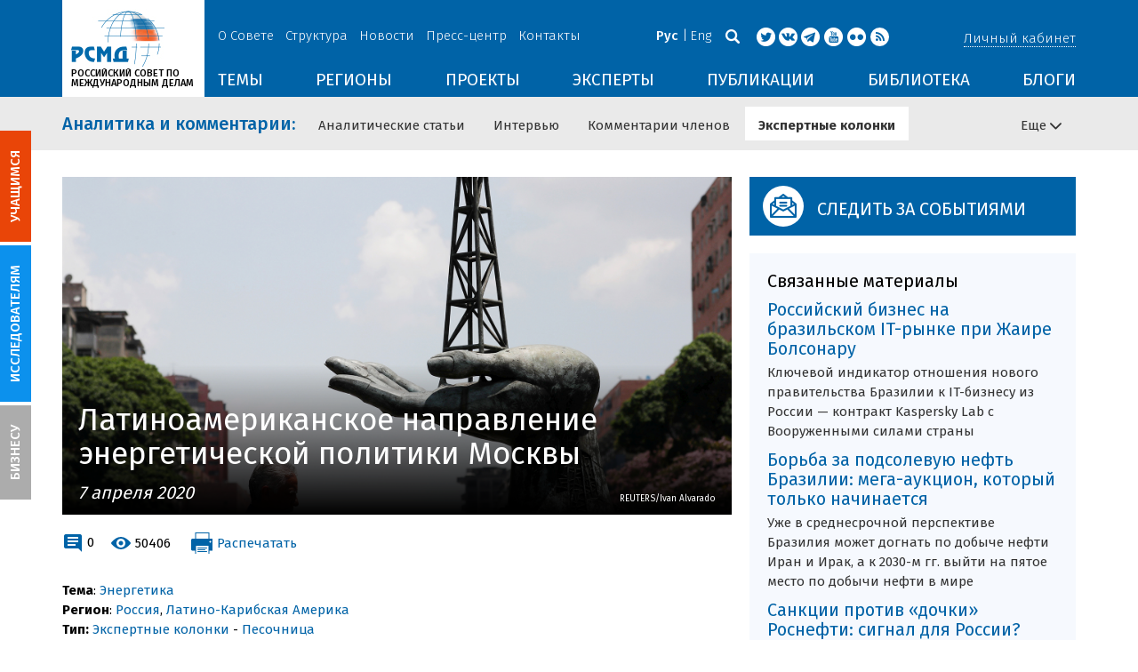

--- FILE ---
content_type: text/html; charset=UTF-8
request_url: https://russiancouncil.ru/analytics-and-comments/columns/sandbox/latinoamerikanskoe-napravlenie-energeticheskoy-politiki-moskvy/
body_size: 29310
content:
<!DOCTYPE html>
<html lang="ru">
	<head>
		<title>РСМД :: Латиноамериканское направление энергетической политики Москвы</title>
		<meta http-equiv="X-UA-Compatible" content="IE=edge" />
		<meta name="viewport" content="width=device-width, initial-scale=1" />
		<meta name="format-detection" content="telephone=no">
		<meta property="og:type" content="article" />
		<meta name="twitter:card" content="summary_large_image" />
		<meta property="og:description" content="Сотрудничество России со странами Латинской Америки в сфере энергетики показывает, что ее сферы влияния все же ограничены. Степень заинтересованности в сотрудничестве сильно зависит от ситуации на глобальных рынках, которая оказывает серьезное влияние на экономики заинтересованных сторон. Сюда стоит добавить изменчивую ориентацию латиноамериканских политических элит и все нарастающую конкуренцию со стороны Китая.


	Необходимо понимать, что увеличение роли России на энергетическом рынке Латинской Америки возможно лишь при масштабных капиталовложениях. О том, что в ближайшее время Россия существенно нарастит экспорт нефти и газа в Латинскую Америку, говорить не приходится, в первую очередь, потому что российские компании не стремятся принимать активное участие в создании дорогостоящей инфраструктуры для морской перевозки и хранения СПГ. Если же рассматривать российский бизнес как инвестора для совместного освоения месторождений, то он не желает вкладываться в необходимые для этого инновации." /><meta name="twitter:description" content="Сотрудничество России со странами Латинской Америки в сфере энергетики показывает, что ее сферы влияния все же ограничены. Степень заинтересованности в сотрудничестве сильно зависит от ситуации на глобальных рынках, которая оказывает серьезное влияние на экономики заинтересованных сторон. Сюда стоит добавить изменчивую ориентацию латиноамериканских политических элит и все нарастающую конкуренцию со стороны Китая.


	Необходимо понимать, что увеличение роли России на энергетическом рынке Латинской Америки возможно лишь при масштабных капиталовложениях. О том, что в ближайшее время Россия существенно нарастит экспорт нефти и газа в Латинскую Америку, говорить не приходится, в первую очередь, потому что российские компании не стремятся принимать активное участие в создании дорогостоящей инфраструктуры для морской перевозки и хранения СПГ. Если же рассматривать российский бизнес как инвестора для совместного освоения месторождений, то он не желает вкладываться в необходимые для этого инновации." /><meta name="author" content="Юрий Глухарев" /><meta property="article:author" content="Юрий Глухарев" /><meta property="og:title" content="Латиноамериканское направление энергетической политики Москвы" /><meta name="twitter:title" content="Латиноамериканское направление энергетической политики Москвы" /><meta property="og:image" content="https://russiancouncil.ru/upload/iblock/cd4/rulaten0.jpg" /><meta name="twitter:image:src" content="https://russiancouncil.ru/upload/iblock/cd4/rulaten0.jpg" />		<meta name="twitter:site" content="@russian_council" />
				
		<meta name="twitter:site" content="@russian_council" />
		<meta name="twitter:creator" content="@russian_council" />
		<meta property="og:url" content="https://russiancouncil.ru/analytics-and-comments/columns/sandbox/latinoamerikanskoe-napravlenie-energeticheskoy-politiki-moskvy/" />
		<meta property="og:locale" content="ru_RU" />
		                                		<meta property="og:title" content="РСМД :: Латиноамериканское направление энергетической политики Москвы"/>
		        


		                
		<meta http-equiv="Content-Type" content="text/html; charset=UTF-8" />
<meta name="description" content="Сотрудничество России со странами Латинской Америки в сфере энергетики показывает, что ее сферы влияния все же ограничены. Степень заинтересованности в сотрудничестве сильно зависит от ситуации на глобальных рынках, которая оказывает серьезное влияние на экономики заинтересованных сторон. Сюда стоит добавить изменчивую ориентацию латиноамериканских политических элит и все нарастающую конкуренцию со стороны Китая.


	Необходимо понимать, что увеличение роли России на энергетическом рынке Латинской Америки возможно лишь при масштабных капиталовложениях. О том, что в ближайшее время Россия существенно нарастит экспорт нефти и газа в Латинскую Америку, говорить не приходится, в первую очередь, потому что российские компании не стремятся принимать активное участие в создании дорогостоящей инфраструктуры для морской перевозки и хранения СПГ. Если же рассматривать российский бизнес как инвестора для совместного освоения месторождений, то он не желает вкладываться в необходимые для этого инновации." />
<link href="/bitrix/js/socialservices/css/ss.min.css?16623592594686" type="text/css"  rel="stylesheet" />
<link href="/bitrix/panel/main/popup.min.css?166236185521121" type="text/css"  rel="stylesheet" />
<link href="/local/templates/main/components/bitrix/iblock.vote/ajax/style.css?15003835373872" type="text/css"  rel="stylesheet" />
<link href="/local/templates/main/bootstrap/css/bootstrap.min.css?1494479345114351" type="text/css"  data-template-style="true"  rel="stylesheet" />
<link href="/local/templates/main/css/jquery.fancybox.css?14809454364895" type="text/css"  data-template-style="true"  rel="stylesheet" />
<link href="/local/templates/main/scrollpane.css?14623692943831" type="text/css"  data-template-style="true"  rel="stylesheet" />
<link href="/local/templates/main/selectfix.css?14744573294175" type="text/css"  data-template-style="true"  rel="stylesheet" />
<link href="/mistakes/mistakes.css?1477990361590" type="text/css"  data-template-style="true"  rel="stylesheet" />
<link href="/local/templates/main/styles.css?15477596803106" type="text/css"  data-template-style="true"  rel="stylesheet" />
<link href="/local/templates/main/template_styles.css?1751896533166317" type="text/css"  data-template-style="true"  rel="stylesheet" />
<script type="text/javascript">if(!window.BX)window.BX={};if(!window.BX.message)window.BX.message=function(mess){if(typeof mess==='object'){for(let i in mess) {BX.message[i]=mess[i];} return true;}};</script>
<script type="text/javascript">(window.BX||top.BX).message({'pull_server_enabled':'N','pull_config_timestamp':'0','pull_guest_mode':'N','pull_guest_user_id':'0'});(window.BX||top.BX).message({'PULL_OLD_REVISION':'Для продолжения корректной работы с сайтом необходимо перезагрузить страницу.'});</script>
<script type="text/javascript">(window.BX||top.BX).message({'JS_CORE_LOADING':'Загрузка...','JS_CORE_NO_DATA':'- Нет данных -','JS_CORE_WINDOW_CLOSE':'Закрыть','JS_CORE_WINDOW_EXPAND':'Развернуть','JS_CORE_WINDOW_NARROW':'Свернуть в окно','JS_CORE_WINDOW_SAVE':'Сохранить','JS_CORE_WINDOW_CANCEL':'Отменить','JS_CORE_WINDOW_CONTINUE':'Продолжить','JS_CORE_H':'ч','JS_CORE_M':'м','JS_CORE_S':'с','JSADM_AI_HIDE_EXTRA':'Скрыть лишние','JSADM_AI_ALL_NOTIF':'Показать все','JSADM_AUTH_REQ':'Требуется авторизация!','JS_CORE_WINDOW_AUTH':'Войти','JS_CORE_IMAGE_FULL':'Полный размер'});</script>

<script type="text/javascript" src="/bitrix/js/main/core/core.min.js?1662362298216421"></script>

<script>BX.setJSList(['/bitrix/js/main/core/core_ajax.js','/bitrix/js/main/core/core_promise.js','/bitrix/js/main/polyfill/promise/js/promise.js','/bitrix/js/main/loadext/loadext.js','/bitrix/js/main/loadext/extension.js','/bitrix/js/main/polyfill/promise/js/promise.js','/bitrix/js/main/polyfill/find/js/find.js','/bitrix/js/main/polyfill/includes/js/includes.js','/bitrix/js/main/polyfill/matches/js/matches.js','/bitrix/js/ui/polyfill/closest/js/closest.js','/bitrix/js/main/polyfill/fill/main.polyfill.fill.js','/bitrix/js/main/polyfill/find/js/find.js','/bitrix/js/main/polyfill/matches/js/matches.js','/bitrix/js/main/polyfill/core/dist/polyfill.bundle.js','/bitrix/js/main/core/core.js','/bitrix/js/main/polyfill/intersectionobserver/js/intersectionobserver.js','/bitrix/js/main/lazyload/dist/lazyload.bundle.js','/bitrix/js/main/polyfill/core/dist/polyfill.bundle.js','/bitrix/js/main/parambag/dist/parambag.bundle.js']);
BX.setCSSList(['/bitrix/js/main/lazyload/dist/lazyload.bundle.css','/bitrix/js/main/parambag/dist/parambag.bundle.css']);</script>
<script type="text/javascript">(window.BX||top.BX).message({'JS_CORE_LOADING':'Загрузка...','JS_CORE_NO_DATA':'- Нет данных -','JS_CORE_WINDOW_CLOSE':'Закрыть','JS_CORE_WINDOW_EXPAND':'Развернуть','JS_CORE_WINDOW_NARROW':'Свернуть в окно','JS_CORE_WINDOW_SAVE':'Сохранить','JS_CORE_WINDOW_CANCEL':'Отменить','JS_CORE_WINDOW_CONTINUE':'Продолжить','JS_CORE_H':'ч','JS_CORE_M':'м','JS_CORE_S':'с','JSADM_AI_HIDE_EXTRA':'Скрыть лишние','JSADM_AI_ALL_NOTIF':'Показать все','JSADM_AUTH_REQ':'Требуется авторизация!','JS_CORE_WINDOW_AUTH':'Войти','JS_CORE_IMAGE_FULL':'Полный размер'});</script>
<script type="text/javascript">(window.BX||top.BX).message({'LANGUAGE_ID':'ru','FORMAT_DATE':'DD.MM.YYYY','FORMAT_DATETIME':'DD.MM.YYYY HH:MI:SS','COOKIE_PREFIX':'BITRIX_SM','SERVER_TZ_OFFSET':'10800','UTF_MODE':'Y','SITE_ID':'s1','SITE_DIR':'/','USER_ID':'','SERVER_TIME':'1762606287','USER_TZ_OFFSET':'0','USER_TZ_AUTO':'Y','bitrix_sessid':'ac57c5734aca34ffdca9d596be02f080'});</script>


<script type="text/javascript" src="/bitrix/js/pull/protobuf/protobuf.min.js?166235968376433"></script>
<script type="text/javascript" src="/bitrix/js/pull/protobuf/model.min.js?166235968314190"></script>
<script type="text/javascript" src="/bitrix/js/main/core/core_promise.min.js?16623586362490"></script>
<script type="text/javascript" src="/bitrix/js/rest/client/rest.client.min.js?16623616229240"></script>
<script type="text/javascript" src="/bitrix/js/pull/client/pull.client.min.js?166236201644545"></script>
<script type="text/javascript" src="/bitrix/js/main/core/core_fx.min.js?14919059579768"></script>
<script type="text/javascript" src="/bitrix/js/main/pageobject/pageobject.min.js?1662359219570"></script>
<script type="text/javascript" src="/bitrix/js/main/core/core_window.min.js?166236227676326"></script>
<script type="text/javascript" src="/bitrix/js/socialservices/ss.js?14441263941419"></script>
<script type="text/javascript" src="/bitrix/js/main/cphttprequest.min.js?14537235113623"></script>
<link rel="amphtml" href="//russiancouncil.ru/amp/analytics-and-comments/columns/sandbox/latinoamerikanskoe-napravlenie-energeticheskoy-politiki-moskvy/">
<script type="text/javascript">var ajaxMessages = {wait:"Загрузка..."}</script>



<script type="text/javascript" src="/local/templates/main/js/lib/jquery.js?144720939095956"></script>
<script type="text/javascript" src="/local/templates/main/js/indi.js?152421536454484"></script>
<script type="text/javascript" src="/local/templates/main/js/lib/jquery-ui.min.js?1447209390215754"></script>
<script type="text/javascript" src="/local/templates/main/js/lib/bootstrap.min.js?144720939037055"></script>
<script type="text/javascript" src="/local/templates/main/js/lib/jquery.fancybox.min.js?148049609322974"></script>
<script type="text/javascript" src="/local/templates/main/js/jquery.maskedinput.min.js?14443923983568"></script>
<script type="text/javascript" src="/local/templates/main/js/scrollpane.min.js?148049573714869"></script>
<script type="text/javascript" src="/local/templates/main/js/selectfix.min.js?14804957965211"></script>
<script type="text/javascript" src="/local/templates/main/js/app.js?164370662516845"></script>
<script type="text/javascript" src="/local/templates/main/js/lib/slick.min.js?144720939040143"></script>
<script type="text/javascript" src="/local/templates/main/js/template.js?164249279236270"></script>
<script type="text/javascript" src="/mistakes/mistakes.min.js?15538524643111"></script>
<script type="text/javascript" src="/local/templates/main/components/bitrix/menu/section/script.js?15088372891845"></script>
<script type="text/javascript" src="/local/templates/main/components/bitrix/system.auth.form/.default/script.js?1444392398234"></script>
<script type="text/javascript">var _ba = _ba || []; _ba.push(["aid", "8276bb8d5dcd52b47ce2bfc5a028f4ec"]); _ba.push(["host", "russiancouncil.ru"]); (function() {var ba = document.createElement("script"); ba.type = "text/javascript"; ba.async = true;ba.src = (document.location.protocol == "https:" ? "https://" : "http://") + "bitrix.info/ba.js";var s = document.getElementsByTagName("script")[0];s.parentNode.insertBefore(ba, s);})();</script>



		<link href="/img/favicons/apple-touch-icon-114x114.png" rel="apple-touch-icon" sizes="114x114">
		<link href="/img/favicons/apple-touch-icon-76x76.png" rel="apple-touch-icon" sizes="76x76">
		<link href="/img/favicons/apple-touch-icon-72x72.png" rel="apple-touch-icon" sizes="72x72">
		<link href="/img/favicons/apple-touch-icon-60x60.png" rel="apple-touch-icon" sizes="60x60">
		<link href="/img/favicons/apple-touch-icon-57x57.png" rel="apple-touch-icon" sizes="57x57">
		<link href="/img/favicons/favicon-96x96.png" type="image/png" rel="icon" sizes="96x96">
		<link href="/img/favicons/favicon-32x32.png" type="image/png" rel="icon" sizes="32x32">
		<link href="/img/favicons/favicon.ico" type="image/x-icon" rel="shortcut icon">
		<link href="/img/favicons/favicon.ico" type="image/x-icon" rel="icon">
		<meta name="msapplication-TileColor" content="#ffffff">
		<meta name="theme-color" content="#fff">
		<link href='https://fonts.googleapis.com/css?family=Fira+Sans:400,300,500,700&subset=latin,cyrillic' rel='stylesheet' type='text/css'>
		<!--[if IE]><script src="js/html5shiv.js"></script><![endif]-->
				<script rel="bx-no-check">indi.utils.apply(indi.app.locale, {"settings":{"date":"dd.mm.yy","time":"hh:mi:ss","dateTime":"dd.mm.yy hh:mi:ss","firstDay":1,"isRTL":false},"messages":{"monthNames":["\u042f\u043d\u0432\u0430\u0440\u044c","\u0424\u0435\u0432\u0440\u0430\u043b\u044c","\u041c\u0430\u0440\u0442","\u0410\u043f\u0440\u0435\u043b\u044c","\u041c\u0430\u0439","\u0418\u044e\u043d\u044c","\u0418\u044e\u043b\u044c","\u0410\u0432\u0433\u0443\u0441\u0442","\u0421\u0435\u043d\u0442\u044f\u0431\u0440\u044c","\u041e\u043a\u0442\u044f\u0431\u0440\u044c","\u041d\u043e\u044f\u0431\u0440\u044c","\u0414\u0435\u043a\u0430\u0431\u0440\u044c"],"monthNamesShort":["\u042f\u043d\u0432","\u0424\u0435\u0432","\u041c\u0430\u0440","\u0410\u043f\u0440","\u041c\u0430\u0439","\u0418\u044e\u043d","\u0418\u044e\u043b","\u0410\u0432\u0433","\u0421\u0435\u043d","\u041e\u043a\u0442","\u041d\u043e\u044f","\u0414\u0435\u043a"],"dayNames":["\u0432\u043e\u0441\u043a\u0440\u0435\u0441\u0435\u043d\u044c\u0435","\u043f\u043e\u043d\u0435\u0434\u0435\u043b\u044c\u043d\u0438\u043a","\u0432\u0442\u043e\u0440\u043d\u0438\u043a","\u0441\u0440\u0435\u0434\u0430","\u0447\u0435\u0442\u0432\u0435\u0440\u0433","\u043f\u044f\u0442\u043d\u0438\u0446\u0430","\u0441\u0443\u0431\u0431\u043e\u0442\u0430"],"dayNamesShort":["\u0432\u0441\u043a","\u043f\u043d\u0434","\u0432\u0442\u0440","\u0441\u0440\u0434","\u0447\u0442\u0432","\u043f\u0442\u043d","\u0441\u0431\u0442"],"dayNamesMin":["\u0412\u0441","\u041f\u043d","\u0412\u0442","\u0421\u0440","\u0427\u0442","\u041f\u0442","\u0421\u0431"],"close":"\u0417\u0430\u043a\u0440\u044b\u0442\u044c","datePicker":{"prev":"&larr;\u041f\u0440\u0435\u0434\u044b\u0434\u0443\u0449\u0438\u0439","next":"\u0421\u043b\u0435\u0434\u0443\u044e\u0449\u0438\u0439&rarr;","current":"\u0421\u0435\u0433\u043e\u0434\u043d\u044f","showMonthAfterYear":false,"weekHeader":"\u041d\u0435","yearSuffix":""},"timePicker":{"timeOnlyTitle":"\u0412\u044b\u0431\u0435\u0440\u0438\u0442\u0435 \u0432\u0440\u0435\u043c\u044f","timeText":"\u0412\u0440\u0435\u043c\u044f","hourText":"\u0427\u0430\u0441\u044b","minuteText":"\u041c\u0438\u043d\u0443\u0442\u044b","secondText":"\u0421\u0435\u043a\u0443\u043d\u0434\u044b","millisecText":"\u043c\u0438\u043b\u043b\u0438\u0441\u0435\u043a\u0443\u043d\u0434\u044b","currentText":"\u0421\u0435\u0439\u0447\u0430\u0441","ampm":false},"alert":{"title":"C\u043e\u043e\u0431\u0449\u0435\u043d\u0438\u0435","ok":"Ok"}}});</script>

	</head>
	<body role="document" class="js-mediator-container lang-ru info-block-blogs">
				<div class="out out_index ">
			<!-- header -->
			<header class="header js-header">
				<div class="header__content ">
					<div class="container">
						<!-- logo -->
						<div class="header__logo">
							<a class="logo" href="/">
								<img src="/img/logo.jpg" />
								<p>РОССИЙСКИЙ СОВЕТ ПО МЕЖДУНАРОДНЫМ ДЕЛАМ</p>

 <!-- Yandex.Metrika counter -->
<script type="text/javascript" >
   (function(m,e,t,r,i,k,a){m[i]=m[i]||function(){(m[i].a=m[i].a||[]).push(arguments)};
   m[i].l=1*new Date();k=e.createElement(t),a=e.getElementsByTagName(t)[0],k.async=1,k.src=r,a.parentNode.insertBefore(k,a)})
   (window, document, "script", "https://mc.yandex.ru/metrika/tag.js", "ym");

   ym(12550252, "init", {
        clickmap:true,
        trackLinks:true,
        accurateTrackBounce:true,
        webvisor:true
   });
</script>
<noscript><div><img src="https://mc.yandex.ru/watch/12550252" style="position:absolute; left:-9999px;" alt="" /></div></noscript>
<!-- /Yandex.Metrika counter -->

							</a>
						</div>
						<!-- header content -->
						<div class="header__in">
							<div class="header__topper">
								<!-- topper nav -->
								<div class="top-nav">
	<span class="js-mobile">
		<a href="/about/" class=" js-open-menu-plush">О Совете</a>
			<span class="menu-plush">
			<span class="menu-plush-triangle"></span>
					<a href="/about/">Общая информация</a>
						<a href="/about/founders/">Учредители</a>
						<a href="/news/">Новости РСМД</a>
						<a href="/about/partners/">Партнеры</a>
						<a href="/about/activity/">Деятельность</a>
						<a href="/about/regulations/">Устав</a>
						<a href="/about/thanks/">Благодарности</a>
						<a href="/about/memory-book/">Книга памяти</a>
					</span>
			</span>
		<span class="js-mobile">
		<a href="/management/" class=" js-open-menu-plush">Структура</a>
			<span class="menu-plush">
			<span class="menu-plush-triangle"></span>
					<a href="/management/members/">Члены РСМД</a>
						<a href="/management/corporatemembers/">Корпоративные члены</a>
						<a href="/management/general-meeting/">Общее собрание</a>
						<a href="/management/board-trustees/">Попечительский совет</a>
						<a href="/management/presidium/">Президиум</a>
						<a href="/management/vicepresidents/">Вице-президенты</a>
						<a href="/management/staff/">Сотрудники</a>
					</span>
			</span>
		<span class="js-mobile">
		<a href="/news/" class="">Новости</a>
		</span>
		<span class="js-mobile">
		<a href="/press/" class=" js-open-menu-plush">Пресс-центр</a>
			<span class="menu-plush">
			<span class="menu-plush-triangle"></span>
					<a href="/press/">Информация для СМИ</a>
						<a href="/press/calendar/">Календарь</a>
						<a href="/press/partnership/">Информационное партнерство</a>
						<a href="/press/experts/">Запросить экспертный комментарий</a>
						<a href="/press/brief/">Коротко о Совете</a>
						<a href="/press/projects/">Коротко о проектах Совета</a>
					</span>
			</span>
		<span class="js-mobile">
		<a href="/contacts/" class="">Контакты</a>
		</span>
	</div>
								<!-- user info -->
								<div class="header__profile mt5">
																	<span class="js-mobile">
										<a href="#" class="js-open-login-plush m-login abbd"><span class="user-login-triangle"></span><span>Личный кабинет</span></a>
										<div class="user-login">
											<h2>Вход</h2>
											<p>Авторизуйтесь, если вы уже зарегистрированы</p>
											
<form class="js-ajax-form-submit form form-login cf" method="post" target="_top" action="/auth/" role="login" data-container=".form-login" data-source=".form-login">
	<input type="hidden" name="backurl" value="/analytics-and-comments/columns/sandbox/latinoamerikanskoe-napravlenie-energeticheskoy-politiki-moskvy/"/>	<input type="hidden" name="AUTH_FORM" value="Y"/>
	<input type="hidden" name="AUTH_REASON" value="auth-form"/>
	<input type="hidden" name="TYPE" value="AUTH"/>
	
	<div class="form-group mb20">
		<input class="form-control login-field w100" autofocus="autofocus" type="text" name="USER_LOGIN" id="system-auth-form-login" value="" maxlength="50" tabindex="1" required="" placeholder="Email / Login" />
	</div>
	<div class="form-group has-feedback mb20">
		<input class="form-control w100" type="password" name="USER_PASSWORD" id="system-auth-form-password" maxlength="50" tabindex="2" required="" placeholder="Пароль" />
	</div>
	<div class="mb20">
		<a class="forgot-pass" href="/forgotpasswd/?forgot_password=yes&amp;backurl=%2Fanalytics-and-comments%2Fcolumns%2Fsandbox%2Flatinoamerikanskoe-napravlenie-energeticheskoy-politiki-moskvy%2F" rel="nofollow">Забыли пароль?</a>
	</div>
		
	<div class="form-group form-toolbar">
		<input class="btn w100" type="submit" value="Войти"/>
	</div>

	<div class="form-group form-toolbar">
		<a href="/registration/?register=yes&amp;backurl=%2Fanalytics-and-comments%2Fcolumns%2Fsandbox%2Flatinoamerikanskoe-napravlenie-energeticheskoy-politiki-moskvy%2F">Еще не зарегистрированы?</a>
	</div>
	
				<label class="control-label">Войти с помощью:</label>
			<div>
							</div>
		</form>
<div class="popup-socserv">
	
	<form method="post" name="bx_auth_servicesform" target="_top" action="/analytics-and-comments/columns/sandbox/latinoamerikanskoe-napravlenie-energeticheskoy-politiki-moskvy/">
													<div class="js-socserv-auth VKontakte vkontakte" data-url="https://oauth.vk.com/authorize?client_id=5414692&redirect_uri=https%3A%2F%2Frussiancouncil.ru%2Fbitrix%2Ftools%2Foauth%2Fvkontakte.php&scope=friends,offline,email&response_type=code&state=[base64]"></div>
									<input type="hidden" name="auth_service_id" value="" />
	</form>

</div>


										</div>
									</span>
										<button type="button" class="hamb visible-sm visible-xs js-hamb"><span></span></button>
								</div>
								<!-- header tools -->
								<div class="header__tools">
									<div class="lang">
																					<a class="is-active">Рус</a>
											<a href="/en/">Eng</a>
																				</div>
									<div class="search js-search">
										<a href="#" class="js-search-btn"></a>
										<div class="search-block">
											
<form class="form search-form search-form-top" action="/search/index.php" role="search">
	<input type="text" name="q" value="" placeholder="Например: Россия" maxlength="250" />
		<button class="btn btn-sm" type="submit">Найти</button>
</form>										</div>
									</div>
									<div class="socials">

                                        <a target="new" href="https://twitter.com/Russian_Council"><i class="i-tw"></i></a>
                                                                                    <a target="new" href="http://vk.com/russian_council"><i class="i-vk"></i></a>
										    <a target="new" href="https://telegram.me/russiancouncil"><i class="i-tl"></i></a>
                                        
										<a target="new" href="http://www.youtube.com/russiancouncilvideo"><i class="i-yt"></i></a>
										<a target="new" href="http://www.flickr.com/photos/russiancouncil"><i class="i-fl"></i></a>

										 									        <a target="new" href="/rss/"><i class="i-rss"></i></a>
                                        									</div>
								</div>
							</div>
							<div class="header__bottom">
								<div class="visible-lg visible-md">
									<nav class="nav">
	<div class="menu">
<!--
		<a href="" class="menu__item"></a>
	-->                    <a data-lang="s1" data-template="menu.topics" data-result="#themes" data-href="/ajax/menu/getMenu/" href="/topics/" data-link="themes" class="menu__item js-drop-down-ajax-menu js-dropdown">ТЕМЫ</a>
                        <a data-lang="s1" data-template="menu.regions" data-result="#regions" data-href="/ajax/menu/getMenu/" href="/regions/" data-link="regions" class="menu__item js-drop-down-ajax-menu js-dropdown">РЕГИОНЫ</a>
                        <a data-lang="s1" data-template="menu.projects" data-result="#projects" data-href="/ajax/menu/getMenu/" href="/projects/" data-link="projects" class="menu__item js-drop-down-ajax-menu js-dropdown">ПРОЕКТЫ</a>
                        <a data-lang="s1" data-template="" data-result="#" data-href="/ajax/menu/getMenu/" href="/experts/" class="menu__item">ЭКСПЕРТЫ</a>
                        <a data-lang="s1" data-template="menu.activity" data-result="#publicatons" data-href="/ajax/menu/getMenu/" href="/activity/" data-link="publicatons" class="menu__item js-drop-down-ajax-menu js-dropdown">ПУБЛИКАЦИИ</a>
                        <a data-lang="s1" data-template="" data-result="#" data-href="/ajax/menu/getMenu/" href="/library/" class="menu__item">БИБЛИОТЕКА</a>
                        <a data-lang="s1" data-template="menu.blogs" data-result="#blog" data-href="/ajax/menu/getMenu/" href="/blogs/" data-link="blog" class="menu__item js-drop-down-ajax-menu js-dropdown">БЛОГИ</a>
            	</div>
</nav>								</div>
							</div>
						</div>
					</div>
				</div>
				<!-- dropdown blocks -->
				<!--
				-->				<div id="themes" class="sub-menu js-submenu"></div>
				<div id="regions" class="sub-menu js-submenu"></div>
				<div id="projects" class="sub-menu js-submenu"></div>
				<div id="publicatons" class="sub-menu js-submenu"></div>
				<div id="blog" class="sub-menu js-submenu"></div>
			</header>
			<div class="margin-after-header">&nbsp;</div>
			<div class="container">
				<div class="header__bottom js-mobnav">
					<div class="hidden-lg hidden-md dop-menu">
						<nav class="nav">
	<div class="menu-mobile">
		<div  data-link="about" class="js-mobile-dropdown mobile-dropdown">
			<a class="section">О совете<span class="arrow"></span></a>
			<div id="about" class="items">
						<a class="item " href="/about/">Общая информация</a>
				<a class="item " href="/management/members/">Члены</a>
				<a class="item " href="/management/corporatemembers/">Корпоративные члены</a>
				<a class="item " href="/management/general-meeting/">Общее собрание</a>
				<a class="item " href="/management/board-trustees/">Попечительский совет</a>
				<a class="item " href="/management/presidium/">Президиум</a>
				<a class="item " href="/management/scientific-council/">Научный совет</a>
				<a class="item " href="/about/founders/">Учредители</a>
				<a class="item " href="/management/vicepresidents/">Вице-президент</a>
				<a class="item " href="/management/staff/">Сотрудники</a>
				<a class="item " href="/press/">Пресс-центр</a>
				<a class="item " href="/about/memory-book/">Книга памяти</a>
				<a class="item " href="/contacts/">Контакты</a>
				</div>
		</div>
					<div  data-link="analytics" class="js-mobile-dropdown mobile-dropdown">
			<a class="section">Аналитика<span class="arrow"></span></a>
			<div id="analytics" class="items">
						<a class="item " href="/regions/">Регионы</a>
				<a class="item " href="/topics/">Темы</a>
				<a class="item " href="/subjects/">Сюжеты</a>
				</div>
		</div>
					<div  data-link="publication" class="js-mobile-dropdown mobile-dropdown">
			<a class="section">Публикации<span class="arrow"></span></a>
			<div id="publication" class="items">
						<a class="item " href="/activity/publications/">Доклады</a>
				<a class="item " href="/activity/workingpapers/">Рабочие тетради</a>
				<a class="item " href="/activity/policybriefs/">Аналитические записки</a>
				<a class="item " href="/activity/educationalmaterials/">Учебные материалы</a>
				<a class="item " href="/library/library_rsmd/?SEARCH_NAME=&TOPIC=&REGION=&IS_RSMD_PUBLICATION=32&set_filter=Y">Издания</a>
				<a class="item " href="/activity/digest/">Спецпроекты</a>
				<a class="item " href="/activity/infographics/">Инфографика</a>
				</div>
		</div>
					<div  data-link="press" class="js-mobile-dropdown mobile-dropdown">
			<a class="section">Пресс-центр<span class="arrow"></span></a>
			<div id="press" class="items">
						<a class="item " href="/news/">Новости</a>
				<a class="item " href="/press/">Информация для СМИ</a>
				<a class="item " href="/press/calendar/">Календарь</a>
				<a class="item " href="/press/partnership/">Информационное партнерство</a>
				<a class="item " href="/press/experts/">Запросить комментарий</a>
				<a class="item " href="/press/brief/">Коротко о Совете</a>
				<a class="item " href="/press/projects/">Коротко о проектах Совета</a>
				</div>
		</div>
					<div  data-link="projects" class="js-mobile-dropdown mobile-dropdown">
			<a class="section">Проекты<span class="arrow"></span></a>
			<div id="projects" class="items">
						<a class="item " href="/projects/research-projects/">Исследовательские проекты</a>
				<a class="item " href="/projects/educational-projects/">Просветительские проекты</a>
				<a class="item " href="/projects/internships/">Стажировки</a>
				<a class="item " href="/projects/contests/">Конкурсы</a>
				<a class="item " href="/projects/geography/">География</a>
				<a class="item " href="/projects/zavershennye-proekty/">Завершенные проекты</a>
				</div>
		</div>
						<a class="item " href="/experts/">Эксперты</a>
				<a class="item " href="/blogs/">Сообщество</a>
				<a class="item " href="/library/library_rsmd/">Библиотека</a>
		</div>
</nav>					</div>
				</div>
			</div>
			<div class="topper">
	<div class="container">
		<div class="topper__title js-topper-nav "><a href="/analytics-and-comments/">Аналитика и комментарии<span class="hidden-sm hidden-xs">:</span></a></div>
		<nav class="page-nav" style="display: none;">
				<div>
					<a href="/analytics-and-comments/analytics/">Аналитические статьи</a>
				</div>
							<div>
					<a href="/analytics-and-comments/interview/">Интервью</a>
				</div>
							<div>
					<a href="/analytics-and-comments/comments/">Комментарии членов</a>
				</div>
							<div>
					<a href="/analytics-and-comments/columns/" class="selected">Экспертные колонки</a>
				</div>
						<div class="more-menu hidden-xs hidden-sm"><div class="js-accord" data-accord-body=".accord"><span>Еще <i class="icon icon-arrow"></i></span></div></div>
		</nav>
	</div>
</div>			<div class="main">
				<div class="container">
													<!--'start_frame_cache_y0XwfU'--><!--'end_frame_cache_y0XwfU'-->
    <article class="row news-detail news-detail-analytics mb20 eeeqqq">
    <div class="col-w-9 col-md-8 col-xs-12">
    <div style="background-image: url('/upload/iblock/cd4/rulaten0.jpg');" class="img-link img-link_wide mb20">
        <div class="img-link__bottom">
                            <h1>Латиноамериканское направление энергетической политики Москвы</h1>
                            <div class="date">7 апреля 2020</div>
                            <div class="js-copiroght-pic copiroght-pic">
                    <div>REUTERS/Ivan Alvarado</div>
                                        <span>REUTERS/Ivan Alvarado</span>
                </div>
                        </div>
    </div>

    <div class="row mb20 not-print">
        <div class="col-sm-6 col-xs-6">
            <div class="clearfix links-block">

                <div class="links-block-xs-dblock">
                    <div class="ib vam">
                        <i class="i-comment-blue"></i>
                        <a href="//russiancouncil.ru/analytics-and-comments/columns/sandbox/latinoamerikanskoe-napravlenie-energeticheskoy-politiki-moskvy/#disqus_thread">0</a>
                                            </div>
                    <div class="ib vam">
                        <i class="i-view-blue"></i>
                        <span>50406</span>
                                            </div>
                </div>
                <a class="print js-print"><i class="i-print"></i><span class="">﻿Распечатать</span></a>
            </div>
        </div>
        <div class="col-sm-6 col-xs-6">
                            <span class="js-mobile print pr">
										<div class="user-login">
						<h2>Вход</h2>
						<p>Авторизуйтесь, если вы уже зарегистрированы</p>
                        
<form class="js-ajax-form-submit form form-login cf" method="post" target="_top" action="/auth/" role="login" data-container=".form-login" data-source=".form-login">
	<input type="hidden" name="backurl" value="/analytics-and-comments/columns/sandbox/latinoamerikanskoe-napravlenie-energeticheskoy-politiki-moskvy/"/>	<input type="hidden" name="AUTH_FORM" value="Y"/>
	<input type="hidden" name="AUTH_REASON" value="auth-form"/>
	<input type="hidden" name="TYPE" value="AUTH"/>
	
	<div class="form-group mb20">
		<input class="form-control login-field w100" autofocus="autofocus" type="text" name="USER_LOGIN" id="system-auth-form-login" value="" maxlength="50" tabindex="1" required="" placeholder="Email / Login" />
	</div>
	<div class="form-group has-feedback mb20">
		<input class="form-control w100" type="password" name="USER_PASSWORD" id="system-auth-form-password" maxlength="50" tabindex="2" required="" placeholder="Пароль" />
	</div>
	<div class="mb20">
		<a class="forgot-pass" href="//forgotpasswd/?forgot_password=yes&amp;backurl=%2Fanalytics-and-comments%2Fcolumns%2Fsandbox%2Flatinoamerikanskoe-napravlenie-energeticheskoy-politiki-moskvy%2F" rel="nofollow">Забыли пароль?</a>
	</div>
		
	<div class="form-group form-toolbar">
		<input class="btn w100" type="submit" value="Войти"/>
	</div>

	<div class="form-group form-toolbar">
		<a href="//registration/?register=yes&amp;backurl=%2Fanalytics-and-comments%2Fcolumns%2Fsandbox%2Flatinoamerikanskoe-napravlenie-energeticheskoy-politiki-moskvy%2F">Еще не зарегистрированы?</a>
	</div>
	
				<label class="control-label">Войти с помощью:</label>
			<div>
							</div>
		</form>
<div class="popup-socserv">
	
	<form method="post" name="bx_auth_servicesform" target="_top" action="/analytics-and-comments/columns/sandbox/latinoamerikanskoe-napravlenie-energeticheskoy-politiki-moskvy/">
													<div class="js-socserv-auth VKontakte vkontakte" data-url="https://oauth.vk.com/authorize?client_id=5414692&redirect_uri=https%3A%2F%2Frussiancouncil.ru%2Fbitrix%2Ftools%2Foauth%2Fvkontakte.php&scope=friends,offline,email&response_type=code&state=[base64]"></div>
									<input type="hidden" name="auth_service_id" value="" />
	</form>

</div>


					</div>
				</span>
                
                    </div>
    </div>

    <div class="row mb20">
        <div class="col-sm-6 col-xs-12">
            <div class="block">
                                    <div><b>Тема</b>: <a href="/topics/energy/">Энергетика</a></div>
                                        <div><b>Регион</b>: <a href="/regions/russia/">Россия</a>, <a href="/regions/latinamerica/">Латино-Карибская Америка</a></div>
                    	            	            <b>Тип:</b> <a class="person__name" href="/analytics-and-comments/columns/">Экспертные колонки</a>                 - <a class="person__name" href="/analytics-and-comments/columns/sandbox/">Песочница</a>            </div>
        </div>
    </div>
    <div class="row mb20 not-print">
        <div class="col-sm-4 col-xs-12">
            <div><b>Оценить статью</b></div>
            <div class="iblock-vote" data-id="vote_126077">

<script type="text/javascript">
if(!window.voteScript) window.voteScript =
{
	trace_vote: function(div, flag)
	{
		var my_div;
		var r = div.getAttribute('data-id').match(/^vote_(\d+)_(\d+)$/);
		for(var i = r[2]; i >= 0; i--) {
			my_div = document.querySelectorAll('[data-id="vote_'+r[1]+'_'+i+'"]');
			if(my_div.length > 1) {
				for(var j = 0; j < my_div.length; j++) {
					if(flag) {
						if(!my_div[j].saved_class) {
							my_div[j].saved_className = my_div[j].className;
						}
						if(my_div[j].className!='star-active star-over') {
							my_div[j].className = 'star-active star-over';
						}
					}
					else {
						if(my_div[j].saved_className && my_div[j].className != my_div[j].saved_className) {
							my_div[j].className = my_div[j].saved_className;
						}
					}
				}
			}
		}
		i = 1 * r[2]+1;
		while(my_div = document.querySelectorAll('[data-id="vote_'+r[1]+'_'+i+'"]') && my_div.length > 1) {
			for(var j = 0; j < my_div.length; j++) {
				if(my_div[j].saved_className && my_div[j].className != my_div[j].saved_className) {
					my_div[j].className = my_div[j].saved_className;
				}
			}
			i++;
		}
	},
		do_vote: function(div, parent_id, arParams)
	{
		var r = div.getAttribute('data-id').match(/^vote_(\d+)_(\d+)$/);

		var vote_id = r[1];
		var vote_value = r[2];

		function __handler(data)
		{
//			var obContainer = document.getElementById(parent_id);
			var obContainer = document.querySelectorAll('[data-id="'+parent_id+'"]');;
			if(obContainer.length > 1) {
				for(var j = 0; j < obContainer.length; j++) {
					var obResult = document.createElement("DIV");
					obResult.innerHTML = data;
					obContainer[j].parentNode.replaceChild(obResult.firstChild, obContainer[j]);
				}
			}
		}

		var obEl = document.querySelectorAll('[data-id="wait_' + parent_id+'"]');;
		if(obEl.length > 1) {
			for(var j = 0; j < obEl.length; j++) {
				obEl[j].innerHTML = BX.message('JS_CORE_LOADING');
			}
		}
				arParams['vote'] = 'Y';
		arParams['vote_id'] = vote_id;
		arParams['rating'] = vote_value;
				BX.ajax.post(
			'/bitrix/components/bitrix/iblock.vote/component.php',
			arParams,
			__handler
		);
			}
}
</script>
<table border="0" cellspacing="0" cellpadding="0">
	<tr class="voteY">
															<td><div data-id="vote_126077_0" class="star-active star-voted" title="не рекомендую" onmouseover="voteScript.trace_vote(this, true);" onmouseout="voteScript.trace_vote(this, false)" onclick="voteScript.do_vote(this, 'vote_126077', {'SESSION_PARAMS':'862b982921ac1680b3fa840c7b87c41e','PAGE_PARAMS':{'ELEMENT_ID':'126077'},'sessid':'ac57c5734aca34ffdca9d596be02f080','AJAX_CALL':'Y'})"></div></td>
																<td><div data-id="vote_126077_1" class="star-active star-voted" title="не интересно" onmouseover="voteScript.trace_vote(this, true);" onmouseout="voteScript.trace_vote(this, false)" onclick="voteScript.do_vote(this, 'vote_126077', {'SESSION_PARAMS':'862b982921ac1680b3fa840c7b87c41e','PAGE_PARAMS':{'ELEMENT_ID':'126077'},'sessid':'ac57c5734aca34ffdca9d596be02f080','AJAX_CALL':'Y'})"></div></td>
																<td><div data-id="vote_126077_2" class="star-active star-voted" title="интересно" onmouseover="voteScript.trace_vote(this, true);" onmouseout="voteScript.trace_vote(this, false)" onclick="voteScript.do_vote(this, 'vote_126077', {'SESSION_PARAMS':'862b982921ac1680b3fa840c7b87c41e','PAGE_PARAMS':{'ELEMENT_ID':'126077'},'sessid':'ac57c5734aca34ffdca9d596be02f080','AJAX_CALL':'Y'})"></div></td>
																<td><div data-id="vote_126077_3" class="star-active star-voted" title="рекомендую" onmouseover="voteScript.trace_vote(this, true);" onmouseout="voteScript.trace_vote(this, false)" onclick="voteScript.do_vote(this, 'vote_126077', {'SESSION_PARAMS':'862b982921ac1680b3fa840c7b87c41e','PAGE_PARAMS':{'ELEMENT_ID':'126077'},'sessid':'ac57c5734aca34ffdca9d596be02f080','AJAX_CALL':'Y'})"></div></td>
																<td><div data-id="vote_126077_4" class="star-active star-voted" title="очень рекомендую" onmouseover="voteScript.trace_vote(this, true);" onmouseout="voteScript.trace_vote(this, false)" onclick="voteScript.do_vote(this, 'vote_126077', {'SESSION_PARAMS':'862b982921ac1680b3fa840c7b87c41e','PAGE_PARAMS':{'ELEMENT_ID':'126077'},'sessid':'ac57c5734aca34ffdca9d596be02f080','AJAX_CALL':'Y'})"></div></td>
													<td class="vote-result dn"><div data-id="wait_vote_126077">(Голосов: 13, Рейтинг: 4.92)</div></td>
			<td class="vote-result">&nbsp;(13 голосов)</td>
	</tr>
</table>
</div>        </div>
        <div class="col-sm-4 col-xs-12">
            <div><b>Поделиться статьей</b></div>

				<script src="//yastatic.net/es5-shims/0.0.2/es5-shims.min.js"></script>
		<script src="//yastatic.net/share2/share.js"></script>
		<div class="ya-share2" data-services="vkontakte,odnoklassniki,twitter,whatsapp,telegram"
			 data-counter=""></div>
        		</div>
            </div>
    <div class="person-list row row-vat">
                        <div class="person col-sm-6 col-xs-12 mb20">
                    <div class="person__img">
                                                    <a href="/yuri-glukharev/"><img alt="" src="/local/templates/main/img/user-small.png" /></a>
                                                </div>
                    <div class="person__content">
                        <strong><a class="person__name" href="/yuri-glukharev/">Юрий Глухарев</a></strong>
                        <p>Студент магистратуры ФМО СПбГУ</p>

                    </div>
                </div>
                    </div>
    
    <div class="widget tabpane">
    <div class="tabs tabs-simple">
				<span class="tabs__item col-2">
					<p class="tabs__link"><a href="#short">Краткая версия<span class="hidden-xs"> статьи</span></a></p>
				</span>
        <span class="tabs__item col-2 is-active">
					<p class="tabs__link"><a href="#detail">Полная версия<span class="hidden-xs"> статьи</span></a></p>
				</span>
    </div>
    <div class="panes">
    <div id="short" class="tabs-content tabs-simple-content pane mb20">
                <p>
	Сотрудничество России со странами Латинской Америки в сфере энергетики показывает, что ее сферы влияния все же ограничены. Степень заинтересованности в сотрудничестве сильно зависит от ситуации на глобальных рынках, которая оказывает серьезное влияние на экономики заинтересованных сторон. Сюда стоит добавить изменчивую ориентацию латиноамериканских политических элит и все нарастающую конкуренцию со стороны Китая.
</p>
<p>
	Необходимо понимать, что увеличение роли России на энергетическом рынке Латинской Америки возможно лишь при масштабных капиталовложениях. О том, что в ближайшее время Россия существенно нарастит экспорт нефти и газа в Латинскую Америку, говорить не приходится, в первую очередь, потому что российские компании не стремятся принимать активное участие в создании дорогостоящей инфраструктуры для морской перевозки и хранения СПГ. Если же рассматривать российский бизнес как инвестора для совместного освоения месторождений, то он не желает вкладываться в необходимые для этого инновации.
</p>
 <br>            </div>
        <div id="detail" class="tabs-content tabs-simple-content pane mb20">
                <p>
	 Недавний <a target="_blank" href="https://www.interfax.ru/business/701626">обвал</a> цен на нефть более чем на 50% за месяц, вызванный решением России не продлевать сделку ОПЕК + и эпидемией коронавируса и больно ударивший по энергетическим компаниям Латинской Америки, а также недавнее решение Роснефти о выходе из всех проектов в Венесуэле заставляет задуматься о том, каковы результаты энергетической политики России в Латинской Америке.
</p>
<h2>Ничего личного, только бизнес</h2>

<p>
	 Актуальные данные о сырьевом товарообороте между Венесуэлой и Россией отсутствуют, но можно с уверенностью говорить о том, что Венесуэла — крупная нефтедобывающая страна, а потому российские энергетические компании ведут на ее территории активную деятельность. В 2008 г. ОАО «Газпром», ОАО «ЛУКОЙЛ», ОАО «НК "Роснефть"», ОАО «Сургутнефтегаз» и ТНК-ВР <a target="_blank" href="https://www.interfax.ru/business/44412">создали</a> для совместной работы по освоению нефтегазовых месторождений в поясе реки Ориноко «Национальный нефтяной консорциум» (ННК).
</p>

<div class="mediaBox">
 <a href="/upload/iblock/pressure1.jpg" rel="media-box" target="_blank"> <img src="/upload/iblock/pressure1m.jpg"></a>
	<div class="incut-note">
 <em>Юлия Тимофеева:<br>
 <a href="/analytics-and-comments/columns/sanctions/sanktsii-protiv-dochki-rosnefti-signal-dlya-rossii/ ">Санкции против «дочки» Роснефти: сигнал для России?</a> </em>
	</div>
</div>
<p>
	 С 2010 по 2014 гг. Роснефть и венесуэльская компания «<em>PDVSA</em>» <a target="_blank" href="https://www.rosneft.ru/docs/report/2018/download/full-reports/ar_ru_annual-report_pages.pdf">организовали</a> целый ряд совместных предприятий для нефтедобычи в разных частях страны (доля российской компании варьировалась от 16 до 40%). Причем недавно созданное предприятие «Петровиктория» еще не успело приступить к полномасштабной добыче. В декабре 2017 г. Роснефть <a target="_blank" href="https://www.rosneft.ru/docs/report/2018/download/full-reports/ar_ru_annual-report_pages.pdf">получила</a> эксклюзивное право на освоение газовых месторождений Патао и Мехильонес, а также на экспорт добытого газа. Сегодня проект находится на стадии опытно-промышленной разработки.
</p>
<p>
	 Финансовые показатели деятельности Роснефти в Венесуэле не раскрываются, однако, согласно <a target="_blank" href="https://www.rosneft.ru/docs/report/2018/download/full-reports/ar_ru_annual-report_pages.pdf">отчету</a> Роснефти за 2018 г., добыча нефти совместными предприятиями Роснефти и <em>PDVSA</em> в Венесуэле за 2018 г. составила 8,63 млн т, из них на долю Роснефти пришлось 3,36 млн т, что на 7% больше показателя 2017 г. При этом доля добытой в Венесуэле нефти составила лишь около 1,4% от общего объема жидких углеводородов, добытых компанией в 2018 г. О большом значении, которое Венесуэла придавала сотрудничеству с российскими энергокомпаниями, говорит и решение о <a target="_blank" href="https://www.interfax.ru/business/676017">переносе</a> штаб-квартиры <em>PDVSA</em> из Лиссабона в Москву.
</p>
<p>
	 28 марта Роснефть (после введения очередных санкций США против ее дочерних компаний) объявила о полном <a target="_blank" href="https://www.rbc.ru/business/28/03/2020/5e7f8bf29a79476cec3d262e">прекращении</a> своей деятельности в Венесуэле, а также о продаже своих активов в стране компании, на 100% принадлежащей Правительству Российской Федерации. Такой шаг, по <a target="_blank" href="https://www.rbc.ru/business/28/03/2020/5e7f8bf29a79476cec3d262e">словам</a> аналитика консалтинговой компании «<em>AKE Group</em>» Максимилиана Хесса, объясняется желанием Роснефти, во-первых, избежать введения более крупномасштабных санкций со стороны США, а во-вторых, отказаться от сделок по продаже венесуэльской нефти по бросовой цене 5–10 долл. за баррель. Такой уровень цен на местную нефть приведет к почти троекратному <a target="_blank" href="https://www.infobae.com/america/venezuela/2020/03/09/por-que-el-derrumbe-en-el-precio-del-petroleo-agrava-aun-mas-la-bancarrota-de-la-venezuela-de-nicolas-maduro">сокращению</a> доходов от продажи нефти, составляющих более двух третей всех доходов бюджета, — с 13,8 млрд долл. в 2019 г. до 4,5 млрд долл. в 2020 г. При этом подушевой ВВП в стране в прошлом году откатился до показателей 1944 г.
</p>
<p>
	 Подобное решение было ожидаемым, особенно в условиях обвала нефтяных котировок, однако, учитывая историю многолетнего партнерства российских и венесуэльских компаний, оно может подмочить репутацию России как надежного партнера в сфере энергетики на всем латиноамериканском континенте. Хотя тот факт, что акции Роснефти были проданы компании, полностью принадлежащей российскому правительству, свидетельствует о политической важности присутствия России на сырьевом рынке Венесуэлы. Свою деятельность по освоению месторождения «Хунин-6» в Венесуэле в составе ННК ведет и компания «<a target="_blank" href="https://dvp.gazprom-neft.ru/projects/currents/venezuela">Газпром-нефть</a>» (сегодня 80 % акций ННК <a target="_blank" href="https://neftegaz.ru/news/persons/537145-vitse-prezident-rosnefti-z-rune-voshel-v-sovet-direktorov-natsionalnogo-neftyanogo-konsortsiuma">принадлежат</a> Роснефти и 20 % — Газпрому).
</p>
<h2>Мертва ли «дохлая корова»?</h2>
<p>
	 По <a target="_blank" href="https://wits.worldbank.org/CountryProfile/es/Country/ARG/Year/2018/TradeFlow/Import/Partner/all/Product/27-27_Fuels">данным</a> Всемирного банка, для Аргентины Россия выступает экспортером горючих материалов. В 2016–2018 гг. сумма поставок варьировалась, но не превышала 270 млн долл. ежегодно, что, однако, все же позволило России <a target="_blank" href="https://wits.worldbank.org/CountryProfile/es/Country/ARG/Year/2018/TradeFlow/Import/Partner/all/Product/27-27_Fuels">оказаться</a> в пятерке крупнейших импортеров нефти на аргентинский рынок.
</p>
<p>
 <img width="1208" src="/upload/iblock/rulaten2w.jpg" height="521" style="max-width:100%; height:auto;">
</p>
<p>
 <em>График 1. Российский экспорт горючего в Аргентину. Составлено автором по <a target="_blank" href="https://wits.worldbank.org/CountryProfile/es/Country/ARG/Year/2018/TradeFlow/Import/Partner/all/Product/27-27_Fuels">данным</a> Всемирного банка. </em>
</p>
<p>
 <img width="1079" src="/upload/iblock/rulaten3w.jpg" height="653" style="max-width:100%; height:auto;">
</p>
<p>
 <em>График 2. Топ-5 стран-лидеров по поставкам горючего в Аргентину в 2018 г Составлено автором по <a target="_blank" href="https://wits.worldbank.org/CountryProfile/es/Country/ARG/Year/2018/TradeFlow/Import/Partner/all/Product/27-27_Fuels">данным</a> Всемирного банка. </em>
</p>
<p>
	 Что касается совместных проектов, то речь здесь пойдет, в первую очередь, о сланцевом нефтегазовом месторождении в Вака Муэрта (провинция Неукен), что в переводе с испанского означает «дохлая корова». Всего за семь лет доля нефти, добытой на данном месторождении, достигла 19,4% от общего объема нефтедобычи в Аргентине, только за последний год увеличившись в полтора раза. Объемы месторождения, по <a target="_blank" href="https://oilcapital.ru/news/upstream/14-03-2019/argentina-priglashaet-rossiyskie-kompanii-razrabatyvat-slantsevuyu-formatsiyu">оценке</a> Минэнерго США, составляют 308 трлн куб. футов газа и 16,2 млрд барр. нефти. Однако, как <a target="_blank" href="https://www.lanacion.com.ar/economia/vaca-muerta-por-que-caida-del-precio-nid2341327">пишет</a> <em>La Nación</em>, текущее падение цен делает разработку месторождения нерентабельной, особенно учитывая привязку цены нефти на национальном рынке к цене на нефть марки <em>Brent</em>.
</p>
<p>
	 В январе российский посол в Аргентине Дмитрий Феоктистов <a target="_blank" href="https://www.rionegro.com.ar/rusia-vuelve-a-la-carga-con-el-tren-de-vaca-muerta-a-bahia-blanca-1238656">заявил</a>, что Россия в лице ПАО «РЖД» готова присоединиться к реконструкции железнодорожной ветки, связывающей месторождение Вака Муэрта с <a target="_blank" href="https://www.rionegro.com.ar/bahia-blanca-quiere-ser-el-puerto-de-vaca-muerta-1022214">портом</a> Байя Бланка. По словам посла, «предыдущая администрация не приняла никакого решения по этому вопросу», хотя в телефонном разговоре с Владимиром Путиным его аргентинский коллега Маурисио Макри признавал, что эта железнодорожная ветка имеет важное значение для разработки месторождения. По словам Д. Феоктистова, Россия хотела бы «получить подтверждение заинтересованности аргентинской стороны». Американская «<em>Chevron</em>» и китайская «<em>Sinopec</em>» также выражали <a target="_blank" href="https://foreignpolicy.com/2014/07/25/keeping-putins-hands-off-argentinas-oil">заинтересованность</a> в проекте, но, по мнению <a target="_blank" href="https://foreignpolicy.com/2014/07/25/keeping-putins-hands-off-argentinas-oil">обозревателя</a> <em>Foreign Policy</em> Эбрахама Спенсера, выбор инвестора будет зависеть, во-первых, от политических симпатий аргентинских властей, а, во-вторых, от состояния национальной экономики.
</p>
<div class="mediaBox">
 <a href="/upload/iblock/23a/undersalt0.jpg" rel="media-box" target="_blank"> <img src="/upload/iblock/23a/undersalt0.jpg"></a>
	<div class="incut-note">
 <em>Александр Корольков, Татьяна Русакова: <br>
 <a href="/analytics-and-comments/analytics/borba-za-podsolevuyu-neft-brazilii-mega-auktsion-kotoryy-tolko-nachinaetsya/">Борьба за подсолевую нефть Бразилии: мега-аукцион, который только начинается</a> </em>
	</div>
</div>
<p>
	 На месторождении было <a target="_blank" href="https://www.lanacion.com.ar/economia/vaca-muerta-por-que-caida-del-precio-nid2341327">добыто</a> 42,7 % от общего объема газа, добытого в Аргентине в 2018 г. (порядка 4 млн куб м ежедневно). В 2015 г. Газпром и аргентинская национальная нефтегазовая компания «YPF» <a target="_blank" href="https://www.ambito.com/negocios/gazprom/la-rusa-gazprom-reitero-su-interes-adquirir-participacion-ypf-n5027821">подписали</a> соглашение о совместной разведке и добыче углеводородов в Аргентине, а также меморандум о сотрудничестве в области разведки, добычи и транспортировки углеводородов как на территории Аргентины, так и в третьих странах. С тех пор российская компания не раз выражала заинтересованность в разработке месторождения близ станции Фернандес Оро, но окончательное соглашение пока так и не было достигнуто. По <a target="_blank" href="https://es.rbth.com/internacional/2014/10/29/los_planes_de_gazprom_en_argentina_44681">словам</a> экспертов, для Газпрома эксплуатация такого месторождения — уникальный опыт, который позволил бы компании изучить методы добычи сланцевого газа и затем применить их в России.
</p>
<p>
	 Заметную роль Россия играет в производстве электроэнергии в Аргентине — сегодня свыше 20% электроэнергии в Аргентине <a target="_blank" href="https://neftegaz.ru/news/politics/196551-v-putin-obsudil-s-m-makri-rossiysko-argentinskoe-vzaimodeystvie-v-energetike-v-t-ch-i-po-vaca-muerta">вырабатывается</a> на российском оборудовании компании ПАО «Силовые машины», более 10 лет работающей в этой стране. В 2010 г. в эксплуатацию была <a target="_blank" href="http://www.power-m.ru/press-center/news/power-machines-manufactured-th-e-first-hydrogenerator-for-punta-negra-hydropower-station-in-argentina">запущены</a> ГЭС «Лос Караколес», в 2015 г. — ГЭС «Пунта Негра», оборудованные турбинами и гидрогенераторами производства компании «Силовые машины». Стоимость последнего <a target="_blank" href="https://es.rbth.com/internacional/2014/07/14/moscu_refuerza_sus_vinculos_con_argentina_41757">контракта</a> составила 19 млн долл.
</p>
<p>
	 Однако в 2016 г. ПАО «Интер-РАО» (дочерняя компания <a target="_blank" href="https://www.fsk-ees.ru/about">ПАО «Россети»</a>) не удалось достичь соглашения о финансировании проекта по строительству гидроэлектростанции Чиуидо-1 стоимостью 2 млрд долл., о намерении заключить которое было объявлено во время <a target="_blank" href="https://es.rbth.com/internacional/2014/07/14/moscu_refuerza_sus_vinculos_con_argentina_41757">встречи</a> Кристины Фернандес де Киршнер и Владимира Путина. Администрация сменившего Киршнер Макри <a target="_blank" href="https://www.lapoliticaonline.com/nota/101223-putin-rechazo-las-condiciones-de-macri-y-se-cayo-el-financiamiento-de-chihuido">предпочла</a> привлекать китайских инвесторов для реализации проекта. Сложившаяся ситуация — хороший пример зависимости реализации российских проектов на латиноамериканском энергетическом рынке от политической конъюнктуры.
</p>
<p>
	 С 2015 г. Росатом ведет <a target="_blank" href="https://www.interfax.ru/business/596723">переговоры</a> о строительстве шестого энергоблока АЭС «Атуча», но в условиях <a target="_blank" href="https://www.pagina12.com.ar/116856-se-agudiza-la-crisis-del-sector-nuclear">обострения</a> энергетического кризиса реализация этого проекта в ближайшее время вряд ли возможна.
</p>
<h2>Пара слов о Бразилии</h2>
<p>
	 Сегодня Бразилия представляется не таким важным партнером России в области энергетики, как Венесуэла и Аргентина. Тем не менее, как свидетельствуют некоторые <a target="_blank" href="https://wits.worldbank.org/CountryProfile/es/Country/BRA/Year/2018/TradeFlow/Import/Partner/all/Product/27-27_Fuels">данные</a> (см. <em>График 3</em>), на протяжении 2016–2018 гг. поставки горючего из России в Бразилию имели тенденцию к устойчивому росту. А экспорт горючего из России, напротив, насчитывал лишь немногим более полумиллиона долларов. Осуществление масштабных российско-бразильских проектов затрудняется бедственным положением национального энергетического гиганта «<a target="_blank" href="https://www.rbc.ru/rbcfreenews/5bacdb479a79470875fba462"><em>Petrobras</em></a>», сотрясаемого коррупционными скандалами.
</p>
<p>
 <img width="1157" src="/upload/iblock/rulaten5w.jpg" height="557" style="max-width:100%; height:auto;">
</p>
<p>
 <em>График 3. Российский экспорт в Бразилию/импорт из Бразилии горючего. Составлено автором по <a target="_blank" href="https://wits.worldbank.org/CountryProfile/es/Country/BRA/Year/2018/TradeFlow/Import/Partner/all/Product/27-27_Fuels">данным</a> Всемирного банка. </em>
</p>
<p>
</p>
<p>
	 Кроме того, по некоторым <a target="_blank" href="https://wits.worldbank.org/CountryProfile/es/Country/BRA/Year/2018/TradeFlow/Import/Partner/all/Product/27-27_Fuels">данным</a> (см. <em>График 4</em>), по результатам 2018 г. Россия не входит в Топ-5 поставщиков горючего на бразильский рынок.
</p>
<p>
 <img width="1097" src="/upload/iblock/rulaten6w.jpg" height="603" style="max-width:100%; height:auto;">
</p>
<p>
 <em>График 4. Топ-5 стран-поставщиков горючего в Бразилию в 2018 году. Составлено автором по <a target="_blank" href="https://wits.worldbank.org/CountryProfile/es/Country/BRA/Year/2018/TradeFlow/Import/Partner/all/Product/27-27_Fuels">данным</a> Всемирного банка. </em>
</p>
<p>
	 Тем не менее Роснефть с 2014 г. реализует <a target="_blank" href="https://www.rosneft.ru/docs/report/2018/download/full-reports/ar_ru_annual-report_pages.pdf">проект</a> разведки углеводородов на лицензионных участках в бассейне р. Солимойнс (штат Амазонас). Сегодня компания является единоличным собственником участков и оператором проекта. Интерес к приобретению у <em>Petrobras</em> шельфового месторождения в Бразилии <a target="_blank" href="https://www.rbc.ru/business/18/03/2016/56ebc70a9a79471377025525">выражали</a> структуры российского миллиардера Михаила Фридмана, однако, о судьбе переговоров ничего неизвестно.
</p>
<p>
	 Важно отметить, что недавнее решение России не продлевать сделку ОПЕК+ из всех энергетических гигантов мира больнее всего ударило именно по <em>Petrobras</em> — его акции <a target="_blank" href="https://amp.larepublica.co/globoeconomia/petrobras-y-ecopetrol-las-petroleras-mas-afectadas-por-la-guerra-de-precios-del-crudo-2976427">упали</a> более чем на 30%. Нельзя не отметить и российско-бразильское сотрудничество в рамках Нового банка развития (НБР) БРИКС. НБР одобрил несколько проектов — по 300 млн долл. было выделено <a target="_blank" href="https://www.ndb.int/bndes-brazil">Бразилии</a> и <a target="_blank" href="https://www.ndb.int/development-of-renewable-energy-sector-in-russia-project">России</a> на проекты по производству энергии из возобновляемых источников. В 2019 г. Россия <a target="_blank" href="https://rg.ru/2019/07/30/reg-szfo/v-karelii-nachali-stroit-dve-malye-beloporozhskie-gidroelektrostancii.html">приступила</a> к реализации одного из первых проектов НБР — строительству малых гидроэлектростанций в Карелии.
</p>
<h2>Есть куда расти</h2>
<div class="mediaBox">
 <a href="/upload/iblock/rulaten7.jpg" rel="media-box" target="_blank"> <img src="/upload/iblock/rulaten7m.jpg"></a>
	<div class="incut-note">
 <em>Руслан Мамедов: <br>
 <a href="/analytics-and-comments/analytics/rossiya-opek-i-slanets-deystvitelno-li-kazhdyy-sam-za-sebya/">Россия, ОПЕК и сланец: действительно ли каждый сам за себя?</a> </em>
	</div>
</div>
<p>
	 Российские энергетические компании работают и в других станах Латинской Америки. Так, <a target="_blank" href="https://www.gazprom.ru/projects/bolivia">Газпром</a> с 2010 г. (наряду с ведущими зарубежными компаниями) успешно осваивает месторождения «Ипати» и «Акио». В 2018 г. корпорация <a target="_blank" href="https://www.gazprom.ru/projects/bolivia">подписала</a> Соглашение о стратегическом сотрудничестве с боливийской «<em>YPBF</em>», а также соглашение по разведке целого ряда перспективных месторождений. Интерес Газпрома к Боливии неудивителен — страна <a target="_blank" href="https://www.gazprom.ru/projects/bolivia">занимает</a> третье место в Латинской Америке по доказанным запасам природного газа (около 300 млрд куб. м).
</p>
<p>
	 Компания «ЛУКОЙЛ» с 2014 г. участвует в разработке нефтяных месторождений «Аматилан» в <a target="_blank" href="https://lukoil.ru/Company/BusinessOperation/GeographicReach/Americas/LUKOILinMexico">Мексике</a>. С 2004 г. корпорация «Силовые машины» <a target="_blank" href="http://www.power-m.ru/customers/references/?region=%D0%90%D0%BC%D0%B5%D1%80%D0%B8%D0%BA%D0%B0&country=0">поставляет</a> оборудование для гидроэлектростанций в Чили и Мексике; и учитывая, что потребление электроэнергии в регионе постоянно растет, можно ожидать, что в долгосрочной перспективе спрос на подобное оборудование будет сохраняться.
</p>
<h2>***</h2>
<p>
	 Сотрудничество России и Латинской Америки подвержено влиянию конъюнктурных факторов. Во-первых, это — смена политической ориентации южноамериканских элит. Во-вторых, меняются интересы самих энергетических компаний, которые зачастую вынуждены жертвовать совместными проектами в Латинской Америке, чтобы отстоять собственные интересы на глобальном рынке, который сейчас, без сомнения, испытывает на себе политическое давление и переживает серьезную реструктуризацию.
</p>
<p>
	 Необходимо понимать, что увеличение роли России на энергетическом рынке Латинской Америки возможно лишь при масштабных капиталовложениях. О том, что в ближайшее время Россия существенно нарастит экспорт нефти и газа в Латинскую Америку, говорить не приходится, в первую очередь, потому что российские компании не стремятся принимать активное участие в создании дорогостоящей инфраструктуры для морской перевозки и хранения СПГ. Если же рассматривать российский бизнес как инвестора для совместного освоения месторождений, то он не желает вкладываться в необходимые для этого инновации. Помимо этого, российские компании сталкиваются с конкуренцией со стороны американских и, во все большей степени, китайских энергетических гигантов. Следует учитывать и ряд факторов, ведущих к ограничению спроса на нефть и газ — <a target="_blank" href="https://www.bp.com/content/dam/bp/business-sites/en/global/corporate/pdfs/energy-economics/statistical-review/bp-stats-review-2019-full-report.pdf">переход</a> на возобновляемые источники энергии, который, по данным ВР, активно набирает обороты, и <a target="_blank" href="https://www.eleconomista.com.mx/politica/Diputados-buscan-prohibir-la-fractura-hidraulica-en-Mexico-20181009-0083.html">запрет</a> на нефтедобычу методом фрекинга (в нефтеносном пласте под давлением подаваемой к забою скважины жидкости создается разрыв для обеспечения притока нефти), введение которого активно обсуждается в Мексике.
</p>
<p>
	 Большой потенциал развития имеет сотрудничество в сфере электроэнергетики, но на сегодняшний день оно не является приоритетным для России в Латинской Америке. По <a target="_blank" href="https://publications.iadb.org/publications/english/document/Lights-On-Energy-Needs-in-Latin-America-and-the-Caribbean-to-2040.pdf">расчетам</a> экспертов Межамериканского банка развития, к 2040 г. потребность в электроэнергии в рассматриваемых странах возрастет более чем на половину, а в Бразилии — почти в два раза.
</p>
<p>
	 Чтобы сотрудничество России со странами Латинской Америки стало действительно взаимовыгодным и приобрело долгосрочный характер, всем участникам процесса необходима большая предсказуемость в энергетической сфере, которой, к сожалению, сегодня так не хватает.
</p>
 <br>            </div>



    <p>
                    </p>



    <div class="row not-print">
        <div class="col-sm-4 col-xs-12">
            <div><b>Оценить статью</b></div>
            <div class="iblock-vote" data-id="vote_126077">

<script type="text/javascript">
if(!window.voteScript) window.voteScript =
{
	trace_vote: function(div, flag)
	{
		var my_div;
		var r = div.getAttribute('data-id').match(/^vote_(\d+)_(\d+)$/);
		for(var i = r[2]; i >= 0; i--) {
			my_div = document.querySelectorAll('[data-id="vote_'+r[1]+'_'+i+'"]');
			if(my_div.length > 1) {
				for(var j = 0; j < my_div.length; j++) {
					if(flag) {
						if(!my_div[j].saved_class) {
							my_div[j].saved_className = my_div[j].className;
						}
						if(my_div[j].className!='star-active star-over') {
							my_div[j].className = 'star-active star-over';
						}
					}
					else {
						if(my_div[j].saved_className && my_div[j].className != my_div[j].saved_className) {
							my_div[j].className = my_div[j].saved_className;
						}
					}
				}
			}
		}
		i = 1 * r[2]+1;
		while(my_div = document.querySelectorAll('[data-id="vote_'+r[1]+'_'+i+'"]') && my_div.length > 1) {
			for(var j = 0; j < my_div.length; j++) {
				if(my_div[j].saved_className && my_div[j].className != my_div[j].saved_className) {
					my_div[j].className = my_div[j].saved_className;
				}
			}
			i++;
		}
	},
		do_vote: function(div, parent_id, arParams)
	{
		var r = div.getAttribute('data-id').match(/^vote_(\d+)_(\d+)$/);

		var vote_id = r[1];
		var vote_value = r[2];

		function __handler(data)
		{
//			var obContainer = document.getElementById(parent_id);
			var obContainer = document.querySelectorAll('[data-id="'+parent_id+'"]');;
			if(obContainer.length > 1) {
				for(var j = 0; j < obContainer.length; j++) {
					var obResult = document.createElement("DIV");
					obResult.innerHTML = data;
					obContainer[j].parentNode.replaceChild(obResult.firstChild, obContainer[j]);
				}
			}
		}

		var obEl = document.querySelectorAll('[data-id="wait_' + parent_id+'"]');;
		if(obEl.length > 1) {
			for(var j = 0; j < obEl.length; j++) {
				obEl[j].innerHTML = BX.message('JS_CORE_LOADING');
			}
		}
				arParams['vote'] = 'Y';
		arParams['vote_id'] = vote_id;
		arParams['rating'] = vote_value;
				BX.ajax.post(
			'/bitrix/components/bitrix/iblock.vote/component.php',
			arParams,
			__handler
		);
			}
}
</script>
<table border="0" cellspacing="0" cellpadding="0">
	<tr class="voteY">
															<td><div data-id="vote_126077_0" class="star-active star-voted" title="не рекомендую" onmouseover="voteScript.trace_vote(this, true);" onmouseout="voteScript.trace_vote(this, false)" onclick="voteScript.do_vote(this, 'vote_126077', {'SESSION_PARAMS':'862b982921ac1680b3fa840c7b87c41e','PAGE_PARAMS':{'ELEMENT_ID':'126077'},'sessid':'ac57c5734aca34ffdca9d596be02f080','AJAX_CALL':'Y'})"></div></td>
																<td><div data-id="vote_126077_1" class="star-active star-voted" title="не интересно" onmouseover="voteScript.trace_vote(this, true);" onmouseout="voteScript.trace_vote(this, false)" onclick="voteScript.do_vote(this, 'vote_126077', {'SESSION_PARAMS':'862b982921ac1680b3fa840c7b87c41e','PAGE_PARAMS':{'ELEMENT_ID':'126077'},'sessid':'ac57c5734aca34ffdca9d596be02f080','AJAX_CALL':'Y'})"></div></td>
																<td><div data-id="vote_126077_2" class="star-active star-voted" title="интересно" onmouseover="voteScript.trace_vote(this, true);" onmouseout="voteScript.trace_vote(this, false)" onclick="voteScript.do_vote(this, 'vote_126077', {'SESSION_PARAMS':'862b982921ac1680b3fa840c7b87c41e','PAGE_PARAMS':{'ELEMENT_ID':'126077'},'sessid':'ac57c5734aca34ffdca9d596be02f080','AJAX_CALL':'Y'})"></div></td>
																<td><div data-id="vote_126077_3" class="star-active star-voted" title="рекомендую" onmouseover="voteScript.trace_vote(this, true);" onmouseout="voteScript.trace_vote(this, false)" onclick="voteScript.do_vote(this, 'vote_126077', {'SESSION_PARAMS':'862b982921ac1680b3fa840c7b87c41e','PAGE_PARAMS':{'ELEMENT_ID':'126077'},'sessid':'ac57c5734aca34ffdca9d596be02f080','AJAX_CALL':'Y'})"></div></td>
																<td><div data-id="vote_126077_4" class="star-active star-voted" title="очень рекомендую" onmouseover="voteScript.trace_vote(this, true);" onmouseout="voteScript.trace_vote(this, false)" onclick="voteScript.do_vote(this, 'vote_126077', {'SESSION_PARAMS':'862b982921ac1680b3fa840c7b87c41e','PAGE_PARAMS':{'ELEMENT_ID':'126077'},'sessid':'ac57c5734aca34ffdca9d596be02f080','AJAX_CALL':'Y'})"></div></td>
													<td class="vote-result dn"><div data-id="wait_vote_126077">(Голосов: 13, Рейтинг: 4.92)</div></td>
			<td class="vote-result">&nbsp;(13 голосов)</td>
	</tr>
</table>
</div>        </div>
        <div class="col-sm-4 col-xs-12 mb20">
            <div><b>Поделиться статьей</b></div>
            		<script src="//yastatic.net/es5-shims/0.0.2/es5-shims.min.js"></script>
		<script src="//yastatic.net/share2/share.js"></script>
		<div class="ya-share2" data-services="vkontakte,odnoklassniki,twitter,whatsapp,telegram"
			 data-counter=""></div>
                </div>
            </div>



    </div>
    </div>
        </div>

    <div class="col-w-3 col-md-4 col-xs-12 fdreedf">
                

<div class="subscription mb20">
	<div class="h3 collapsed" data-toggle="collapse" data-target="#subscr-body" aria-expanded="false" class="collapsed"><span>СЛЕДИТЬ ЗА СОБЫТИЯМИ</span><span data-toggle="collapse" data-target="#subscr-body" aria-expanded="false" class="close"></span></div>
	<div id="subscr-body" class="subscr-body collapse">
		<div class="box box-nobg">
			<form class="js-ajax-form-submit" data-container=".subscr-body form" data-source=".subscr-body form" data-url='N' method="post" action="/analytics-and-comments/columns/sandbox/latinoamerikanskoe-napravlenie-energeticheskoy-politiki-moskvy/">
				<input type="hidden" name="sessid" id="sessid" value="ac57c5734aca34ffdca9d596be02f080" />				<input type="hidden" name="sender_subscription" value="add">
				<div class="form-group">
							<label class="control-label" for="region">Регион</label>
					<select id="region" name="SENDER_SUBSCRIBE_RUB_ID[]" multiple>
									<option value="13">Россия</option>
									<option value="22">Латино-Карибская Америка</option>
								</select>
				</div>
						<div class="form-group">
							<label class="control-label" for="topic">Тема</label>
					<select id="topic" name="SENDER_SUBSCRIBE_RUB_ID[]" multiple>
									<option value="12">Энергетика</option>
								</select>
				</div>
						<div class="form-group">
					<label class="control-label" for="topic">Ваш email</label>
					<input type="email" class="form-control" name="SENDER_SUBSCRIBE_EMAIL" />
				</div>
						<div class="tcenter">
					<button class="btn" type="submit">Подписаться</button>
				</div>
				</form>
		</div>
	</div>
</div>
                        <div class="box box-blue-light">
                    <div class="news-link">
                        <div class="h3">Связанные материалы</div>
                                                    <a class="news-link__link" href="/analytics-and-comments/analytics/rossiyskiy-biznes-na-brazilskom-it-rynke-pri-zhaire-bolsonaru/">Российский бизнес на бразильском IT-рынке при Жаире Болсонару</a>
                            <p>Ключевой индикатор отношения нового правительства Бразилии к IT-бизнесу из России — контракт Kaspersky Lab с Вооруженными силами страны</p>
                                                        <a class="news-link__link" href="/analytics-and-comments/analytics/borba-za-podsolevuyu-neft-brazilii-mega-auktsion-kotoryy-tolko-nachinaetsya/">Борьба за подсолевую нефть Бразилии: мега-аукцион, который только начинается</a>
                            <p>Уже в среднесрочной перспективе Бразилия может догнать по добыче нефти Иран и Ирак, а к 2030-м гг. выйти на пятое место по добычи нефти в мире</p>
                                                        <a class="news-link__link" href="/analytics-and-comments/columns/sanctions/sanktsii-protiv-dochki-rosnefti-signal-dlya-rossii/">Санкции против «дочки» Роснефти: сигнал для России?</a>
                            <p>Внесение швейцарской Rosneft Trading в SDN список — неприятная новость для России, но не фатальная для российского нефтяного экспорта и связей между Россией и Венесуэлой</p>
                                                        <a class="news-link__link" href="/analytics-and-comments/analytics/rossiya-opek-i-slanets-deystvitelno-li-kazhdyy-sam-za-sebya/">Россия, ОПЕК и сланец: действительно ли каждый сам за себя?</a>
                            <p>Как коронавирус, распад сделки ОПЕК&#43; и санкции не позволяют рынку углеводородов стабилизироваться </p>
                                                </div>
                </div>
                            <div class="mb20 box box-nobg">
                <div class="h3 mb20">Теги</div>
                                <a rel="nofollow" href="/search/index.php?tags=%D0%AD%D0%BD%D0%B5%D1%80%D0%B3%D0%B5%D1%82%D0%B8%D0%BA%D0%B0">Энергетика</a>, <a rel="nofollow" href="/search/index.php?tags=%D0%9D%D0%B5%D1%84%D1%82%D1%8C">Нефть</a>, <a rel="nofollow" href="/search/index.php?tags=%D0%93%D0%B0%D0%B7">Газ</a>, <a rel="nofollow" href="/search/index.php?tags=%D0%A1%D0%9F%D0%93">СПГ</a>, <a rel="nofollow" href="/search/index.php?tags=%D0%AD%D0%BB%D0%B5%D0%BA%D1%82%D1%80%D0%BE%D1%8D%D0%BD%D0%B5%D1%80%D0%B3%D0%B5%D1%82%D0%B8%D0%BA%D0%B0">Электроэнергетика</a>, <a rel="nofollow" href="/search/index.php?tags=%D0%A0%D0%BE%D1%81%D1%81%D0%B8%D1%8F">Россия</a>, <a rel="nofollow" href="/search/index.php?tags=%D0%92%D0%B5%D0%BD%D0%B5%D1%81%D1%83%D1%8D%D0%BB%D0%B0">Венесуэла</a>, <a rel="nofollow" href="/search/index.php?tags=%D0%90%D1%80%D0%B3%D0%B5%D0%BD%D1%82%D0%B8%D0%BD%D0%B0">Аргентина</a>, <a rel="nofollow" href="/search/index.php?tags=%D0%91%D1%80%D0%B0%D0%B7%D0%B8%D0%BB%D0%B8%D1%8F">Бразилия</a>            </div>
                    
<div class="box mb5 box-nobg">
	<div class="ib h3">Выбор читателей</div> <a class="fake ib fright" data-toggle="collapse" href="#collapseReaders"><span class="collapse-hide">Скрыть</span><span class="collapse-show">Развернуть</span></a>
	<div class="collapse in" id="collapseReaders">
		          
			<div class="news-link">
				<a class="news-link__link" href="/news/otkryt-priem-rabot-na-konkurs-molodykh-zhurnalistov-mezhdunarodnikov-2025/">Завершается прием работ на Конкурс молодых журналистов-международников 2025</a>
			</div>
		          
			<div class="news-link">
				<a class="news-link__link" href="/analytics-and-comments/interview/kontury-novogo-mira-o-meste-rossii-i-vechnykh-smyslakh/">Контуры нового мира: о месте России и вечных смыслах</a>
			</div>
		          
			<div class="news-link">
				<a class="news-link__link" href="/activity/publications/elektronnaya-internatsionalizatsiya-angloyazychnye-internet-resursy-rossiyskikh-universitetov-2025-g/">Электронная интернационализация: англоязычные интернет-ресурсы российских университетов (2025 г.)</a>
			</div>
		          
			<div class="news-link">
				<a class="news-link__link" href="/analytics-and-comments/analytics/dopisatsya-do-nebes/">Дописаться до небес</a>
			</div>
		          
			<div class="news-link">
				<a class="news-link__link" href="/analytics-and-comments/analytics/mirovoe-bolshinstvo-i-asean-ideynoe-sopryazhenie-ili-napryazhenie/">Мировое большинство и АСЕАН: идейное сопряжение или напряжение?</a>
			</div>
		 	</div>
</div>

    </div>

    </article>
<div class="mb20 cf">
	<p class="mb20">
		<a href="/analytics-and-comments/columns/">
			Возврат к списку		</a>
	</p>
</div>

                        <div class="row not-print">
                            <div class="col-w-9 col-lg-8 col-md-8 col-sm-12 col-xs-12">
                                                                    <div class="mb20">
	<h2 class="mb20">Издания РСМД</h2>
	<div class="row">
	<div class="col-md-4 col-xs-6 col-xs-6 mb20 ">
		<div style="background-image: url('/upload/iblock/8d6/lq0b8kn2qxygttlq55eo540bd8vqpf5r/asynmulti.jpg');" class="img-link img-link_short">
			<div class="img-link__bottom">
				<div class="row">
					<div class="col-xs-12">
						<a class="img-link__link" href="/library/library_rsmd/asinkhronnaya-mnogopolyarnost-vektory-razvitiya-i-parametry-upravleniya-sbornik-statey/">Асинхронная многополярность: векторы развития и параметры управления: сборник статей</a>
					</div>
				</div>
			</div>
		</div>
	</div>
		<div class="col-md-4 col-xs-6 col-xs-6 mb20 ">
		<div style="background-image: url('/upload/iblock/dcb/asidweq08l8jej05f30hi4gqxluz0uxy/besedy-ob-arabskom-mire.JPG');" class="img-link img-link_short">
			<div class="img-link__bottom">
				<div class="row">
					<div class="col-xs-12">
						<a class="img-link__link" href="/library/library_rsmd/besedy-ob-arabskom-mire-politika-vlast-obshchestvo/">Беседы об арабском мире: политика, власть, общество</a>
					</div>
				</div>
			</div>
		</div>
	</div>
		<div class="col-md-4 col-xs-6 col-xs-6 mb20 hidden-xs hidden-sm">
		<div style="background-image: url('/upload/iblock/a2c/lfe6l9kcfcmoieydyb1lto0unyugc63r/edges_books.jpg');" class="img-link img-link_short">
			<div class="img-link__bottom">
				<div class="row">
					<div class="col-xs-12">
						<a class="img-link__link" href="/library/library_rsmd/mezhdunarodnye-otnosheniya-grani-nastoyashchego-i-budushchego/">Международные отношения: грани настоящего и будущего</a>
					</div>
				</div>
			</div>
		</div>
	</div>
		</div>
	<div class="clear">&nbsp;</div>
</div>
                                                                                            </div>
                            <div class="col-w-3 col-lg-4 col-md-4 col-sm-12 col-xs-12">
                                <div class="mb20">
                                    <h2 class="mb20">Теги</h2>
                                    <noindex>
	<div class="row">
		<div class="col-lg-8 col-xs-12 search-tags-cloud"><a href="/search/index.php?tags=%D0%91%D0%B5%D0%B7%D0%BE%D0%BF%D0%B0%D1%81%D0%BD%D0%BE%D1%81%D1%82%D1%8C" style="font-size: 15px; color: #839CD1;" rel="nofollow">Безопасность</a> <a href="/search/index.php?tags=%D0%91%D0%BB%D0%B8%D0%B6%D0%BD%D0%B8%D0%B9+%D0%92%D0%BE%D1%81%D1%82%D0%BE%D0%BA" style="font-size: 12px; color: #BBBDC1;" rel="nofollow">Ближний Восток</a> <a href="/search/index.php?tags=%D0%91%D0%A0%D0%98%D0%9A%D0%A1" style="font-size: 10px; color: #879FD0;" rel="nofollow">БРИКС</a> <a href="/search/index.php?tags=%D0%92%D0%B5%D0%BB%D0%B8%D0%BA%D0%BE%D0%B1%D1%80%D0%B8%D1%82%D0%B0%D0%BD%D0%B8%D1%8F" style="font-size: 10px; color: #658ADA;" rel="nofollow">Великобритания</a> <a href="/search/index.php?tags=%D0%92%D1%8B%D0%B1%D0%BE%D1%80%D1%8B" style="font-size: 12px; color: #7F9AD3;" rel="nofollow">Выборы</a> <a href="/search/index.php?tags=%D0%93%D0%B5%D1%80%D0%BC%D0%B0%D0%BD%D0%B8%D1%8F" style="font-size: 11px; color: #5C85DD;" rel="nofollow">Германия</a> <a href="/search/index.php?tags=%D0%94%D0%B8%D0%BF%D0%BB%D0%BE%D0%BC%D0%B0%D1%82%D0%B8%D1%8F" style="font-size: 10px; color: #94A6CC;" rel="nofollow">Дипломатия</a> <a href="/search/index.php?tags=%D0%94%D0%BE%D0%BD%D0%B0%D0%BB%D1%8C%D0%B4+%D0%A2%D1%80%D0%B0%D0%BC%D0%BF" style="font-size: 11px; color: #99A9CB;" rel="nofollow">Дональд Трамп</a> <a href="/search/index.php?tags=%D0%95%D0%90%D0%AD%D0%A1" style="font-size: 11px; color: #AAB3C6;" rel="nofollow">ЕАЭС</a> <a href="/search/index.php?tags=%D0%95%D0%B2%D1%80%D0%BE%D0%BF%D0%B5%D0%B9%D1%81%D0%BA%D0%B8%D0%B9+%D1%81%D0%BE%D1%8E%D0%B7" style="font-size: 17px; color: #90A4CD;" rel="nofollow">Европейский союз</a> <a href="/search/index.php?tags=%D0%95%D0%A1" style="font-size: 12px; color: #6088DB;" rel="nofollow">ЕС</a> <a href="/search/index.php?tags=%D0%97%D0%B0%D0%BF%D0%B0%D0%B4" style="font-size: 12px; color: #A6B0C7;" rel="nofollow">Запад</a> <a href="/search/index.php?tags=%D0%98%D0%B7%D1%80%D0%B0%D0%B8%D0%BB%D1%8C" style="font-size: 10px; color: #9DABCA;" rel="nofollow">Израиль</a> <a href="/search/index.php?tags=%D0%98%D0%BD%D0%B4%D0%B8%D1%8F" style="font-size: 10px; color: #4F7EE0;" rel="nofollow">Индия</a> <a href="/search/index.php?tags=%D0%98%D1%80%D0%B0%D0%BD" style="font-size: 12px; color: #6D8FD8;" rel="nofollow">Иран</a> <a href="/search/index.php?tags=%D0%9A%D0%B8%D1%82%D0%B0%D0%B9" style="font-size: 18px; color: #7694D5;" rel="nofollow">Китай</a> <a href="/search/index.php?tags=%D0%9D%D0%90%D0%A2%D0%9E" style="font-size: 14px; color: #698DD9;" rel="nofollow">НАТО</a> <a href="/search/index.php?tags=%D0%9E%D0%B1%D1%80%D0%B0%D0%B7%D0%BE%D0%B2%D0%B0%D0%BD%D0%B8%D0%B5" style="font-size: 10px; color: #5883DE;" rel="nofollow">Образование</a> <a href="/search/index.php?tags=%D0%9E%D0%B1%D1%89%D0%B5%D1%81%D1%82%D0%B2%D0%BE" style="font-size: 11px; color: #8CA1CF;" rel="nofollow">Общество</a> <a href="/search/index.php?tags=%D0%9E%D0%9E%D0%9D" style="font-size: 11px; color: #A1AEC8;" rel="nofollow">ООН</a> <a href="/search/index.php?tags=%D0%A0%D0%BE%D1%81%D1%81%D0%B8%D1%8F" style="font-size: 40px; color: #4679E3;" rel="nofollow">Россия</a> <a href="/search/index.php?tags=%D0%A1%D0%B0%D0%BD%D0%BA%D1%86%D0%B8%D0%B8" style="font-size: 13px; color: #4B7BE2;" rel="nofollow">Санкции</a> <a href="/search/index.php?tags=%D0%A1%D0%B8%D1%80%D0%B8%D1%8F" style="font-size: 12px; color: #C0C0C0;" rel="nofollow">Сирия</a> <a href="/search/index.php?tags=%D0%A1%D0%A1%D0%A1%D0%A0" style="font-size: 10px; color: #B7BAC2;" rel="nofollow">СССР</a> <a href="/search/index.php?tags=%D0%A1%D0%A8%D0%90" style="font-size: 27px; color: #4276E4;" rel="nofollow">США</a> <a href="/search/index.php?tags=%D0%A2%D1%83%D1%80%D1%86%D0%B8%D1%8F" style="font-size: 11px; color: #7292D6;" rel="nofollow">Турция</a> <a href="/search/index.php?tags=%D0%A3%D0%BA%D1%80%D0%B0%D0%B8%D0%BD%D0%B0" style="font-size: 14px; color: #5380DF;" rel="nofollow">Украина</a> <a href="/search/index.php?tags=%D0%A3%D0%BA%D1%80%D0%B0%D0%B8%D0%BD%D1%81%D0%BA%D0%B8%D0%B9+%D0%BA%D1%80%D0%B8%D0%B7%D0%B8%D1%81" style="font-size: 11px; color: #B3B8C3;" rel="nofollow">Украинский кризис</a> <a href="/search/index.php?tags=%D0%A4%D1%80%D0%B0%D0%BD%D1%86%D0%B8%D1%8F" style="font-size: 10px; color: #AEB5C5;" rel="nofollow">Франция</a> <a href="/search/index.php?tags=%D0%AD%D0%BA%D0%BE%D0%BD%D0%BE%D0%BC%D0%B8%D0%BA%D0%B0" style="font-size: 14px; color: #7A97D4;" rel="nofollow">Экономика</a> </div>
	</div>
</noindex>
                                </div>
                            </div>
                        </div>
	<section class="analytics">
	<div class="row">
		<div class="col-w-9 col-lg-8 col-md-8 col-sm-12 col-xs-12">
					<div class="mb20 not-print"><div class="analytics__title">
	<a href="#" class="cat-link"><h2 class="mb20">Полезные материалы</h2></a>
</div>
<div class="row mb20 js-vat" data-block=".block-link">
	<div class="col-w-4 col-lg-6 col-md-12 col-sm-12 col-xs-12">
		<div class="block-link mb20">
			<div class="block-link__img">
				<img src="/img/link1.jpg" alt="">
			</div>
			<div class="block-link__text">
				<a href="http://ir.russiancouncil.ru/" target="_blank">Справочник экспертов и организаций</a>
				<p>«Международные исследования в России»</p>
			</div>
		</div>
	</div>
	<div class="col-w-4 col-lg-6 col-md-12 col-sm-12 col-xs-12">
		<div class="block-link mb20">
			<div class="block-link__img">
				<img src="/img/link1.jpg" alt="">
			</div>
			<div class="block-link__text">
				<a href="/library/stat/">Статистика и индексы</a>
				<p>Статистические данные по международной проблематике</p>
			</div>
		</div>
	</div>
	<div class="col-w-4 visible-w">
		<div class="block-link mb20">
			<div class="block-link__img">
				<img src="/img/link1.jpg" alt="">
			</div>
			<div class="block-link__text">
				<a href="/library/db/">Базы данных</a>
				<p>Электронные журналы и библиотеки</p>
			</div>
		</div>
	</div>
</div>



<div class="analytics__title">
	<a href="/library/" class="cat-link"><h2 class="mb20">Библиотека</h2></a>
</div>
<div class="row mb20 js-vat" data-block=".block-link">
		<div class="col-w-4 col-lg-6 col-md-12 col-sm-12 col-xs-12">
		<div class="block-link mb20">
			<div class="block-link__img">
				<img class="img-responsive" src="/upload/iblock/5a5/c6czhhtwdpny1e05ycwmsncoj0uszrk3/rrk.jpg" />
			</div>
			<div class="block-link__text">
				<a href="/library/library_rsmd/rossiya-i-respublika-koreya-postoyannyy-dialog-kultur/">Россия и Республика Корея: Постоянный диалог культур</a>
					<p class="mb10">
				Андрей Афанасьев, Анна Стебенькова 			</p>
						</div>
		</div>
	</div>
			<div class="col-w-4 col-lg-6 col-md-12 col-sm-12 col-xs-12">
		<div class="block-link mb20">
			<div class="block-link__img">
				<img class="img-responsive" src="/upload/iblock/9e7/w3gllse5npqz2l8f7g4kmid7o9xpihb0/978_5_7567_1331_2_1.png" />
			</div>
			<div class="block-link__text">
				<a href="/library/library_rsmd/arkticheskaya-pravovaya-entsiklopediya/">Арктическая правовая энциклопедия</a>
					<p class="mb10">
				Анатолий Торкунов, Александр Вылегжанин 			</p>
						</div>
		</div>
	</div>
			<div class="col-w-4 col-lg-6 col-md-12 col-sm-12 col-xs-12 visible-w">
		<div class="block-link mb20">
			<div class="block-link__img">
				<img class="img-responsive" src="/upload/iblock/a58/q8m8iuazohj90ki7l9hnwvs7be0qplpg/2024.jpg" />
			</div>
			<div class="block-link__text">
				<a href="/library/library_rsmd/god-planety-ezhegodnik-imemo-ran-vypusk-2024/">Год планеты. Ежегодник ИМЭМО РАН, выпуск 2024</a>
					<p class="mb10">
				Владимир Барановский, Эдуард Соловьев 			</p>
						</div>
		</div>
	</div>
		</div>
	</div>
			</div>
		<div class="col-w-3 col-lg-4 col-md-4 visible-lg visible-md pull-right">
					<div class="mb20 not-print js-social"><div class="analytics__title">
	<div class="h2 mb20">&nbsp;</div>
</div>
<!-- BEGIN tabs list -->
<div class="tabs js-tabs-simple">
	<span class="tabs__item">
		<p class="tabs__link">Вконтакте</p>
	</span>
	<span class="tabs__item">
		<p class="tabs__link">Facebook</p>
	</span>
	<span class="tabs__item">
		<p class="tabs__link">Твиттер</p>
	</span>

</div>
<!-- END tabs list -->
<div>
	<!-- BEGIN tabs content -->


	<div class="tabs-content js-tabs-simple-content dn2">
		<script type="text/javascript" src="//vk.com/js/api/openapi.js?127"></script>

		<!-- VK Widget -->
		<div id="vk_groups"></div>
	</div>


	<div class="tabs-content js-tabs-simple-content dn2 js-twitter-timeline-wrap">
		Социальная сеть запрещена в РФ
<!----
<a class="twitter-timeline" data-height="500" href="https://twitter.com/Russian_Council">Tweets by Russian_Council</a>
---!>

	</div>

	<div class="tabs-content js-tabs-simple-content dn2">

		Социальная сеть запрещена в РФ
<!----
		<div id="fb-root"></div>
		<div class="fb-page" data-href="https://www.facebook.com/russiancouncil" data-tabs="timeline" data-small-header="true" data-adapt-container-width="true" data-hide-cover="true" data-show-facepile="true"><blockquote cite="https://www.facebook.com/russiancouncil" class="fb-xfbml-parse-ignore"><a href="https://www.facebook.com/russiancouncil">Российский совет по международным делам - РСМД</a></blockquote></div>

---!>
	</div>



	<!-- END tabs content -->
</div>




</div>
			</div>
		<div class="col-w-9 col-lg-8 col-md-12 col-sm-12 col-xs-12">
					<div class="bottom-container mb20 not-print">
						
	<section class="links hidden-xs">
		<div class="row bootom-menu row-vat">
			<div class="col-lg-4 col-md-4 col-sm-6 col-xs-12 mb20">
				<div class="row">
					<div class="col-xs-6">                 
												<a class="" href="/about/">О Совете</a>                 
						   
												<a class="" href="/management/members/">Члены РСМД</a>                 
						   
												<a class="" href="/experts/">ЭКСПЕРТЫ</a>                 
						   
												<a class="" href="/news/">Новости</a>                 
						   
						

					</div> 
								 
					<div class="col-xs-6">
														<a class="" href="/analytics-and-comments/">АНАЛИТИКА И КОММЕНТАРИИ</a>                 
						   
												<a class="" href="/publications/">ПУБЛИКАЦИИ</a>                 
						   
												<a class="" href="/library/">БИБЛИОТЕКА</a>                 
						   
						

					</div> 
												</div>
			</div>
			<div class="col-lg-4 col-md-4 col-sm-6 col-xs-12 mb20">       
				<div class="row">
								 
					<div class="col-xs-6">
														<a class="" href="/topics/">ТЕМЫ</a>                 
						   
												<a class="" href="/regions/">РЕГИОНЫ</a>                 
						   
												<a class="" href="/projects/">ПРОЕКТЫ</a>                 
						   
						

					</div> 
								 
					<div class="col-xs-6">
														<a class="" href="/press/">ДЛЯ СМИ</a>                 
						   
												<a class="" href="/blogs/">Блоги</a>                 
						   
												<a class="" href="/subjects/">СЮЖЕТЫ</a>                 
						   
											</div>
				</div>
			</div>
		</div>
	</section>
					</div>
		</div>
	</div>
</section>
			</div>
		</div>
</div>
		<footer class="footer not-print">
			<div class="container">
				<div class="row">
					<div class="col-lg-6 col-md-6 col-sm-6 col-xs-12">
						<div class="footer__title">
							<p>© 2025 Российский совет по международным делам (РСМД). <br><a href="/about/soglashenie-ob-obrabotke-personalnykh-dannykh/">Соглашение об обработке персональных данных</a><br><a href="/about/privacy-policy/">Политика конфиденциальности и условия обработки персональных данных</a></p>						</div>
						<div class="footer__copyright">
							<p>Публикуемые на сайте Совета аналитические тексты отражают личные мнения авторов, которые могут не совпадать с позицией РСМД. Использование материалов РСМД на электронных ресурсах допускается только при условии указания ФИО автора и наличии активной и открытой для индексирования гиперссылки на russiancouncil.ru. НП РСМД не предоставляет право публикации на сторонних ресурсах фотографий и иллюстраций, размещенных на портале russiancouncil.ru, за исключением фотографий и иллюстраций, опубликованных в сервисе Flickr в официальном аккаунте НП РСМД. Использование материалов в печатных изданиях согласовывается по почте welcome@russiancouncil.ru</p>



						</div>
					</div>
					<div class="col-lg-6 col-md-6 col-sm-6 col-xs-12 ">
						<div class="row">
							<div class="col-lg-6 col-md-12 col-sm-12">
								<div class="footer__mobile">
									<button class="hamb"><span></span></button>
								</div>
                                <div class="footer__socials">
                                    <p>Мы в социальных сетях:</p>
                                    
                                    <a class="tw" target="new" href="http://twitter.com/Russian_Council"></a>
                                                                            <a class="vk" target="new" href="http://vk.com/russian_council"></a>
                                        <a class="tg" target="new" href="https://telegram.me/russiancouncil"></a>
                                                                        <a class="yt" target="new" href="http://www.youtube.com/russiancouncilvideo"></a>
                                    <a class="fl" target="new" href="http://www.flickr.com/photos/russiancouncil"></a>
                                </div>
							</div>
							<div class="col-lg-6 col-md-6 hidden-md hidden-sm hidden-xs">
								<div class="footer__banner">
									<img src="/img/f-banner.jpg" alt="">
								</div>
							</div>
						</div>
						<div class="row">
							<div class="col-lg-12">
								<form action="/search/" class="footer__search">
									<div class="form-group right">
										<button class="btn" type="submit">Найти</button>
									</div>
									<div class="form-group">
										<input class="form-control" name="q" type="text" value="" placeholder="например, украинский кризис"/>
									</div>
								</form>
								<a href="/sitemap/">Карта сайта</a>
							</div>
						</div>
					</div>
				</div>
			</div>
		</footer>
		<div id="loading-indicator-template" class="hidden">
			<style>
.bubblingG {
text-align: center;
width:80px;
height:50px;
}

.bubblingG span {
display: inline-block;
vertical-align: middle;
width: 10px;
height: 10px;
margin: 25px auto;
background: #000000;
-moz-border-radius: 50px;
-moz-animation: bubblingG 1.3s infinite alternate;
-webkit-border-radius: 50px;
-webkit-animation: bubblingG 1.3s infinite alternate;
-ms-border-radius: 50px;
-ms-animation: bubblingG 1.3s infinite alternate;
-o-border-radius: 50px;
-o-animation: bubblingG 1.3s infinite alternate;
border-radius: 50px;
animation: bubblingG 1.3s infinite alternate;
}

#bubblingG_1 {
-moz-animation-delay: 0s;
-webkit-animation-delay: 0s;
-ms-animation-delay: 0s;
-o-animation-delay: 0s;
animation-delay: 0s;
}

#bubblingG_2 {
-moz-animation-delay: 0.39s;
-webkit-animation-delay: 0.39s;
-ms-animation-delay: 0.39s;
-o-animation-delay: 0.39s;
animation-delay: 0.39s;
}

#bubblingG_3 {
-moz-animation-delay: 0.78s;
-webkit-animation-delay: 0.78s;
-ms-animation-delay: 0.78s;
-o-animation-delay: 0.78s;
animation-delay: 0.78s;
}

@-moz-keyframes bubblingG {
0% {
width: 10px;
height: 10px;
background-color:#000000;
-moz-transform: translateY(0);
}

100% {
width: 24px;
height: 24px;
background-color:#FFFFFF;
-moz-transform: translateY(-21px);
}

}

@-webkit-keyframes bubblingG {
0% {
width: 10px;
height: 10px;
background-color:#000000;
-webkit-transform: translateY(0);
}

100% {
width: 24px;
height: 24px;
background-color:#FFFFFF;
-webkit-transform: translateY(-21px);
}

}

@-ms-keyframes bubblingG {
0% {
width: 10px;
height: 10px;
background-color:#000000;
-ms-transform: translateY(0);
}

100% {
width: 24px;
height: 24px;
background-color:#FFFFFF;
-ms-transform: translateY(-21px);
}

}

@-o-keyframes bubblingG {
0% {
width: 10px;
height: 10px;
background-color:#000000;
-o-transform: translateY(0);
}

100% {
width: 24px;
height: 24px;
background-color:#FFFFFF;
-o-transform: translateY(-21px);
}

}

@keyframes bubblingG {
0% {
width: 10px;
height: 10px;
background-color:#000000;
transform: translateY(0);
}

100% {
width: 24px;
height: 24px;
background-color:#FFFFFF;
transform: translateY(-21px);
}

}

</style>
<div class="bubblingG">
<span id="bubblingG_1">
</span>
<span id="bubblingG_2">
</span>
<span id="bubblingG_3">
</span>
</div>		</div>

		    <!--[if lt IE 9]>
        <script type="text/javascript" src="/local/components/indi/no.old.browser/panel.php"></script>
    <![endif]-->
<div class="js-mobile side-wrap">
	<div class="side js-side-wrap">
		<div class="side__item" data-id="2">
			<span class="btn btn_gray">Бизнесу</span>
		</div>
		<div class="side__item" data-id="1">
			<span class="btn btn_blue">Исследователям</span>
		</div>
		<div class="side__item" data-id="0">
			<span class="btn btn_red">Учащимся</span>
		</div>
	</div>

	<div class="side-body">
	<div class="close js-side-close"></div>
	<div class="side__head"></div>
	<div class="side__item">
		<a href="/activity/" class="">Публикации</a>
			<a href="/library/" class="">Библиотека</a>
			<a href="/projects/internships/" class="">Стажировки</a>
			<a href="/activity/digest/" class="">Спецпроекты</a>
		</div>
	<div class="side__item">
				<a href="/projects/" class="">Проекты</a>
			<a href="/news/" class="">Новости</a>
			<a href="/activity/" class="">Публикации</a>
			<a href="/library/" class="">Библиотека</a>
			<a href="/experts/" class="">Эксперты</a>
			<a href="/blogs/" class="">Сообщество</a>
		</div>
	<div class="side__item">
				<a href="/corporatemembers/" class="">Корпоративные члены</a>
			<a href="/about/" class="">О Совете</a>
			<a href="/projects/" class="">Проекты</a>
			<a href="/blogs/" class="">Сообщество</a>
			<a href="/library/readers/" class="">Ридеры</a>
			<a href="/experts/" class="">Эксперты</a>
			<a href="/projects/educational-projects/aplusstandard/" class="">A+ Standard</a>
		</div>
</div>
</div>
<script type="text/javascript">
/* * * CONFIGURATION VARIABLES: EDIT BEFORE PASTING INTO YOUR WEBPAGE * *
var disqus_shortname = 'russiancouncil'; // required: replace example with your forum shortname

/* * * DON'T EDIT BELOW THIS LINE * *
(function () {
var s = document.createElement('script'); s.async = true;
s.type = 'text/javascript';
s.src = 'https://' + disqus_shortname + '.disqus.com/count.js';
(document.getElementsByTagName('HEAD')[0] || document.getElementsByTagName('BODY')[0]).appendChild(s);
}());*/
</script>
<script id="dsq-count-scr" src="//russiancouncil.disqus.com/count.js" async></script>
		</body>
</html>


--- FILE ---
content_type: application/javascript; charset=utf-8
request_url: https://russiancouncil.ru/local/templates/main/js/template.js?164249279236270
body_size: 10754
content:
'use strict';

/**
 * Общий функционал шаблона
 */
indi.app.blocks.common = function()
{
	var common = this;
	/**
	 * Признак первичной инициализации (при загрузке документа)
	 *
	 * @var boolean
	 */
	var firstInit = true;

	/**
	 * Параметры viewport
	 *
	 * @var object
	 */
	var viewport = {
		width: 0,
		height: 0,
		size: '',
		sizeChanged: false
	};

	/**
	 * Обработчик изменения размеров окна браузера
	 *
	 * @return void
	 */
	var onWindowResize = function()
	{
		viewport.width = $(window).width();
		viewport.height = $(window).height();

		var prevSize = viewport.size;

		//Check breakpoints
		if (viewport.width <= 660) {
			viewport.size = 's';
		} else if (viewport.width <= 960) {
			viewport.size = 'm';
		} else {
			viewport.size = 'l';
		}
		common.vat($('.js-vat'));

		viewport.sizeChanged = viewport.size != prevSize;
	};

	/**
	 * Возвращает параметры viewport
	 *
	 * @return object
	 */
	this.getViewport = function()
	{
		return viewport;
	};

	/**
	 * Инициализирует UI в заданном элементе DOM
	 *
	 * @param jQuery domElement DOM element
	 * @return void
	 */
	this.initDOM = function(domElement)
	{
		if(domElement.hasClass('js-vat')) {
			common.vat(domElement);
		}
		else {
			common.vat(domElement.find('.js-vat'));
		}

		if ($.fn.selectFix) {
			domElement.find('select').selectFix({'container-max-height': 200, 'arrow': true, 'type': 'vertical'});
		}
		if ($.fn.placeholder) {
			domElement.find('input[placeholder], textarea[placeholder]').placeholder();
		}

		if ($.fn.fancybox) {
			domElement.find('.fancybox').fancybox();
			domElement.find('.js-fancybox-close').click(function(){
				$.fancybox.close();
			});
		}
		if ($.fn.mask) {
			 $(".field-PHONE").mask("+7(999) 999-9999");
			 $(".field-MOBILE").mask("+7(999) 999-9999");
		}
		if ($.fn.fancybox) {
			domElement.find('.fancybox-ajax').fancybox({
				minWidth	: 260,
				margin		: 15,
				maxWidth	: 400,
				autoHeight	: true,
				fitToView	: false,
				width		: '90%',
				autoSize	: false,
				closeClick	: false,
				openEffect	: 'none',
				closeEffect	: 'none',
				type		:'ajax',
				afterShow	: function() {
//					this.inner.remove();
					console.log(this.inner);
//					console.log($(this.inner));
//					console.log(indi.ui.widgets);
//					indi.app.blocks.common.initDOM(this.inner);
					indi.ui.widgets.init(this.inner);
					if ($.fn.mask) {
						this.inner.find(".field-PHONE").mask("+7(999) 999-9999");
					}
					indi.app.blocks.common.initDOM(this.inner);
				}
			});

		}

		if ($.fn.mask) {
			domElement.find('input[type="tel"]').mask('+7-999-9999999');
		}

		$('body').on('click', '.js-reader-add', function(){
			var obj = $(this);
			var loading = new indi.ui.loading($(this));
			var obj = $(this);
			$.ajax
			({
				type: 'POST',
				url: '/ajax/article/addLinkToReader/',
				data: {url: obj.data('url'), name: obj.data('name'), date: obj.data('date'), description: obj.data('description'), author: obj.data('author')},
				dataType: "json",
				success: function(data)
				{
					if(data['data']['SUCCESS']) {
						if(obj.data('lang')) {
							obj.removeClass('js-reader-add').attr('href', '/profile/readers/last/').find('span').text(obj.data('lang'));
						}
						else {
							obj.removeClass('js-reader-add').attr('href', '/profile/readers/last/').find('span').text('В ридере');
						}
						$('.star-active:last').trigger('click');
					}
					loading.hide();
				}
			});
			return false;
		});

		$('body').on('click' ,'.js-reader-del', function(){
			var loading = new indi.ui.loading($(this));
			var obj = $(this);
			$.ajax
			({
				type: 'GET',
				url: '/ajax/article/readerDel/?id=' + obj.data('id'),
				data: '',
				dataType: "json",
				success: function(data)
				{
//					console.log(data);
					if(obj.data('redirect')) {
						top.location.href = obj.data('url');
					}
					else {
						var html = '';
						for(var j in data['data']['ITEMS']) {
							html += '<li><a href="' + data['data']['ITEMS'][j]['DETAIL_PAGE_URL'] + '">' + data['data']['ITEMS'][j]['NAME'] + '</a><span class="js-reader-del close" data-id="' + data['data']['ITEMS'][j]['ID'] + '"></span></li>';
						}
						$('.reader-list').html('<ul>' + html + '</ul>');
						$('.js-open-login-plush b').html(data['data']['COUNT']);
					}
					loading.hide();
				}
			});
			return false;
		});
/*
		$('body').on('change', '.js-select-all-checkbox', function(){
			if($(this).is(':checked')) {
				$(this).closest($(this).data('container')).find('input[type="checkbox"]').not($(this)).prop('checked', true);
			}
			else {
				$(this).closest($(this).data('container')).find('input[type="checkbox"]').not($(this)).prop('checked', false);
			}
		});
*/
		$('body').on('click', '.js-socserv-auth', function(){
			window.open($(this).data('url'), 'socserv', 'width=660, height=450, resizable=yes, scrollbars=yes, status=no, toolbar=no, menubar=no, location=no');
		});
		$('.js-print').click(function(){
			window.print();
		});
		$('.js-search').each(function() {
			$('.js-search-btn').click(function() {
				$('.js-search').toggleClass('is-active');
				return false;
			});
			$('body').click(function() {
				$('.js-search').removeClass('is-active');
			});
			$(this).click(function(event) {
				event.stopPropagation();
			});
		});

		//Отправляем ридер на почту
		$('.js-send-reader').click(function(){
			 var link = $(this);
			$.ajax({
				url: link.attr('href'),
				success: function(result){
					if(result == 1){
						link.text(link.data('oksend'));
					}
				}
			});
			return false;
		});

        $('body').on('click', 'a.collapsed', function(){
            if($(this).closest('.display-info_desktop-block').length > 0 ){
				var elementInfo = $(this).closest('.display-info_desktop-block').prev().find('.tabs__link');
				setTimeout(function() {
                    $('html, body').animate({ scrollTop: $(elementInfo).offset().top - 50 }, 500);
				}, 100);
			}
		});
//Скролим к заголовку
/*
		if($('h1').length) {
			if($('h1').eq(0).closest('.img-link')) {
				var scrollTop = $('h1').eq(0).closest('.img-link').offset().top - 85;
			}
			else {
				var scrollTop = $('h1').eq(0).offset().top - 85;
			}
			setTimeout(function(){
				$('body, html').animate({
					scrollTop: scrollTop
				}, 'fast');
			}, 1000);
		}
*/
//Концевые сноски
		$('body').on('click', 'a', function(e) {
			if('#' == $(this).attr('href').substr(0, 1)) {
				e.preventDefault();
				if($('body a[name="' + $(this).attr('href').substr(1) + '"]').length > 0) {
					$('body, html').animate({
						scrollTop: $('body a[name="' + $(this).attr('href').substr(1) + '"]').offset().top - 85 + 'px'
					});
				}
			}
		});

		var dataHash = window.location.hash.replace("#","");
		if(dataHash.length > 0) {
			if($('body a[name="' + dataHash + '"]').length > 0) {
				$('body, html').animate({
					scrollTop: $('body a[name="' + dataHash + '"]').offset().top - 115 + 'px'
				});
			}
		}

		//Заставляем selectivizr заново обработать DOM при повторных инициализациях
		if (!firstInit && typeof Selectivizr != 'undefined') {
			Selectivizr.init();
		}




//		indi.ui.widgets.init(domElement);

		// Показываем/скрываем пароль в полях форм
		domElement.find('.form .glyphicon-eye-open, .form .glyphicon-eye-close').click(function() {
			var icon = $(this);
			var field = icon.closest('.form-group').find('input');

			if (!icon.data('show-title')) {
				icon.data('show-title', icon.attr('title') || '');
			}

			if (icon.hasClass('glyphicon-eye-open')){
				field.attr('type', 'text');
				icon
					.removeClass('glyphicon-eye-open')
					.addClass('glyphicon-eye-close')
					.attr('title', icon.data('hide-title'));
			} else {
				field.attr('type', 'password');
				icon
					.removeClass('glyphicon-eye-close')
					.addClass('glyphicon-eye-open')
					.attr('title', icon.data('show-title'));
			}

			return false;
		});

		// для ie - отдельное приглашение
		$(function() {$('[autofocus]').focus()});

		firstInit = false;
	};


	(function(){

		var isFrize = false;

		function showBlockMenu( dataItem ){
			dataItem.closest('.row').find('.menu-item-group').addClass('dn');
			dataItem.closest('.row').find( dataItem.data('item') ).removeClass('dn');
		}

		$('body').on('change', '.js_style', function(){
			isFrize = true;
			var dataParents = $(this).parents('.js_menu_action:first');
			showBlockMenu( dataParents );
		});

		$('body').on('mouseenter', '.js-show-menu-item', function(){
			if( isFrize == false ){
				var dataParents = $(this).parents('.js_menu_action:first');
				showBlockMenu( dataParents );
			}
		});

	})();

	$('body').on('click', '.js-open-login-plush', function(event){
//		$(this).parent().find('.user-login').toggleClass('active');
		$(this).closest('.js-mobile').toggleClass('opened');
		event.preventDefault();
	});

	$('body').on('click', '.js-copiroght-pic', function(){
		$(this).toggleClass('active');
	});

	$('body').on('click', '.js-open-menu-plush', function(event){
/*
		$(this).parent().find('.menu-plush').toggleClass('active');
		if($(this).parent().find('.menu-plush').hasClass('active')) {
			return false;
		}
*/
		$(this).closest('.js-mobile').toggleClass('opened');
		if($(this).closest('.js-mobile').hasClass('opened')) {
			event.preventDefault();
		}
	});

// кнопка "показать еще"
	$('body').on('click', '.js-more', function(){
		var obj = $(this);
		var href = obj.attr('href');
		var replace = $(obj.data('replace'));
		var par = replace.closest('.js-vat').parent();
		var loading = new indi.ui.loading(replace);
		$.ajax
		({
			type: 'GET',
			url: href,
			data: '',
			dataType: "html",
			success: function(html)
			{
				if(obj.data('source')) {
					replace.replaceWith($('<div>' + html + '</div>').find(obj.data('source')).html());
				}
				else {
					replace.replaceWith(html);
				}
				if(par.length) {
					indi.app.blocks.common.initDOM(par);
					indi.ui.widgets.init(par);
				}
				loading.hide();
			}
		});
		return false;
	});

	$('body').on('click', '.js-accord a', function(event){
		event.stopImmediatePropagation();
		var accord = $(this).closest('.js-accord');
		var body = accord.parent().find(accord.data('accord-body'));
//		console.log(body.hasClass('dn2'));
		body.toggleClass('dn2');
//		console.log(body.hasClass('dn2'));
		if(!body.hasClass('dn2')) {
			event.preventDefault();
			return false;
		}
	});

	$('body').on('click', '.js-accord', function(event){
		event.stopImmediatePropagation();
		$(this).parent().find($(this).data('accord-body')).toggleClass('dn2');
	});
	$('body').on('click', '> *', function(){
		$('.accord').addClass('dn2');
	});
	$('body').on('change', '.js-href-to-value', function(){
		top.location.href = $(this).val();
	});

//Подгружаем аяксом по ссылке
	$('body').on('click', '.js-ajax-href', function(){
		var obj = $(this);
		var href = obj.attr('href');
		var container = $(obj.data('container'));
		var loading = new indi.ui.loading(container);
		$.ajax
		({
			type: 'GET',
			url: href,
			data: '',
			dataType: "html",
			success: function(html)
			{
				if(obj.data('source')) {
					container.html($('<div>' + html + '</div>').find(obj.data('source')).html());
				}
				else {
					container.html(html);
				}
				common.initDOM(container);
				indi.ui.widgets.init(container);
				loading.hide();
				window.history.pushState(null, null, href);
			}
		});
		return false;
	});
	$('body').on('click', '.js-group-del', function(){
		$(this).closest('.row').find('input').val('');
		$(this).closest('form').submit();
	});
//Сабмитим форму аяксом
	$('body').on('submit', '.js-ajax-form-submit', function(){
		var form = $(this);
		var method = 'POST';
		if(form.attr('method') && form.attr('method').length) {
			var method = form.attr('method');
		}
		if(form.data('container')) {
			var loading = new indi.ui.loading($(form.data('container')));
		}
		else {
			var loading = new indi.ui.loading(form);
		}

		$.ajax
		({
			type: method,
			url: form.attr('action'),
			data: form.serialize(),
			dataType: "html",
			success: function(msg)
			{
				//console.log(msg);
				if(form.data('container')) {
					if(form.data('source')) {
						var html = $('<div>' + msg + '</div>').find(form.data('source')).html();
						if(!html) {
							html = '';
						}
						$(form.data('container')).html(html);
					}
					else {
						if(form.data('add-before')) {
							$(form.data('container')).prepend(msg);
						}
						else if(form.data('add-after')) {
							$(form.data('container')).append(msg);
						}
						else {
							$(form.data('container')).html(msg);
						}
					}
					common.initDOM($(form.data('container')));
					indi.ui.widgets.init($(form.data('container')));
				}
				loading.hide();
			}
		});
		if(!/ajax/.test(form.attr('action')) && (!form.data('url') || form.data('url') != 'N')) {
			if(!/\?/.test(form.attr('action'))) {
				window.history.pushState(null, null, form.attr('action') + '?' + form.serialize());
			}
			else {
				window.history.pushState(null, null, form.attr('action') + '&' + form.serialize());
			}
		}
		return false;
	});
//Сабмитим форму при изменении инпута
	$('body').on('change', '.js-change-form-submit', function(){
		var obj = $(this);
		if(!obj.data('submit') || obj.data('submit') != 'N') {
			$(this).closest('form').submit();
		}
	});

//Сабмитим форму аяксом
	$('body').on('submit', '.js-ajax-form-fancy-submit form', function(){
		var $form = $(this);
		var formData = new FormData($form[0]);

		var container = $(this).closest('.js-ajax-form-fancy-submit');
		if($(this).data('container')) {
			container = $($(this).data('container'));
		}
		var loading = new indi.ui.loading(container);
		$.ajax
		({
			url: $form.attr('action'),
			type: $form.attr('method'),
			processData: false,
			contentType: false,
			data: formData,
			success: function(msg)
			{
				var source = '.js-ajax-form-fancy-submit';
				if($(this).data('source')) {
					source = $(this).data('source');
				}

				var html = $('<div>' + msg + '</div>').find(source).html();
				if(!html) {
					html = '';
				}
				container.html(html);

				indi.ui.widgets.init(container);
				loading.hide();
				$('.fancybox-overlay').animate({
					scrollTop: 0
				}, 'fast');
			}
		});
		return false;
	});
//	var aaa = [1,8,33,7];
//	console.log(Math.max.apply(Math, aaa));

//Скролим к неверно введенному инпуту
	$('body').on('click', '.js-error-before-submit', function(){
		var input = $(this).closest('form').find('input:invalid').eq(0);
		if(input.length) {
			if(input.closest('.form-group').length) {
				input = input.closest('.form-group');
			}
			if($(this).closest('.fancybox-overlay').length) {
				$('.fancybox-overlay').animate({
					scrollTop: (input.position().top - 40) + 'px'
				}, 'fast');
			}
			else {
				$('html, body').animate({
					scrollTop: (input.offset().top - 80) + 'px'
				}, 'fast');
			}
		}
	});

//Скролим к нужному элементу
	$('body').on('click', '.js-scroll-to', function(){
		var scrollTop = ($($(this).data('element')).offset().top - 80) + 'px';
		$('html, body').animate({
			scrollTop: scrollTop
		}, 'fast');
	});
//	var aaa = [1,8,33,7];
//	console.log(Math.max.apply(Math, aaa));

	common.vat = function(obj) {
		if(obj.length) {
			obj.each(function(){
				if($(this).data('block')) {
					var objVat = $(this).find($(this).data('block')).not('.ajax-replace');
				}
				else {
					var objVat = $(this).find('> *').not('.ajax-replace');
				}

				if(objVat.length) {
					var img = objVat.find('img');
					if(img.length) {
						$.when(indi.utils.preloadImage(img)).done(function() {
							common.vat2(objVat);
						});
					}
					else {
						common.vat2(objVat);
					}
				}
			});
		}
	}
	common.vat2 = function(obj) {
/*
		var col = $();
		var colH = [];
		var lastTop = 0;
		var maxH = 0;
//console.log(obj);
*/
		obj.css({'height': 'auto'});
		obj.each(function(){
/*
			if($(this).parent().data('block')) {
				var obj2 = $(this).find($(this).parent().data('block'));
			}
			else {
				var obj2 = $(this);
			}
			obj2.css({'height': 'auto'});

			var currentTop = obj2.offset().top;
//				console.log(currentTop);

			if(Math.ceil(currentTop) > (Math.ceil(lastTop) + 5)) {
				if(col.length) {
					maxH = Math.max.apply(Math, colH);
					col.css({'height': maxH + 'px'});
				}
				col = obj2;
				colH = [];

			}
			lastTop = currentTop;
			col = col.add(obj2);
			colH.push(obj2.outerHeight());
*/
//			$(this).css({'height': 'auto'});
			var currentTop = $(this).offset().top;
			var col = $();
			var colH = [];
			var maxH = 0;

			obj.each(function(){
				if(currentTop == $(this).offset().top) {
					col = col.add($(this));
					colH.push($(this).outerHeight());
				}
			});
			if(col.length) {
				maxH = Math.max.apply(Math, colH);
				col.css({'height': maxH + 'px'});
			}
		});
/*
		if(col.length) {
			maxH = Math.max.apply(Math, colH);
			col.css({'height': maxH + 'px'});
		}
*/
	}

	$('body').on('click', '.js-additional-input-hide', function(){
		$('.group-RECOMMEND').hide();
	});
	$('body').on('click', '.js-additional-input-show', function(){
		$('.group-RECOMMEND').show();
	});

	//Обработчик ресайза окна
	$(window).resize(onWindowResize);
	onWindowResize();

	//Обработчик инициализиации UI
	indi.ui.onInit(this.initDOM, this);

//Закрываем все всплывающие окна по клику в любое место экрана
	var mobileNot = $();
	$('body').on('click', '*', function(event){
		var mobile = $('.js-mobile');
		if($(this).closest('.js-mobile').length) {
			mobileNot = mobileNot.add($(this).closest('.js-mobile'));
//			event.stopPropagation();
		}
		mobile = mobile.not(mobileNot);
		mobile.removeClass('opened');
		setTimeout(function(){
			mobileNot = $();
		},100);
	});
};




/**
 * Блок шаблона "Шапка"
 */
indi.app.blocks.header = function()
{
	/* Код блока */
};

/**
 * Проверяет наличие блока "Шапка"
 *
 * @return boolean
 */
indi.app.blocks.header.exists = function()
{
	return $('#header').length > 0;
};


 /**
 * Блок шаблона "Список проектов"
 */
indi.app.blocks.projects = function()
{
	/* Код блока */
	$('.main-news .project').each(function(index) {

		var project = $(this);
	   /* $.post('/ajax/info/getProjectInfo/', {'id': project.data('id')}, function(response) {
			project.find('.preview').html(response);
		}); */
	});

};

/**
 * Проверяет наличие блока "Список проектов"
 *
 * @return boolean
 */
indi.app.blocks.projects.exists = function()
{
	return $('.main-news .project').length > 0;
};


/**
 * Блок шаблона "Карта проектов"
 */
indi.app.blocks.projectmap = function()
{
	var projectmap = this;
	projectmap.checkPosition = function(position, elementSize, wrapSize) {
		var arOut = [];
		arOut[0] = position;
		arOut[1] = true;
		if(position > 0) {
			arOut[0] = 0;
			arOut[1] = false;
		}
		if(elementSize - wrapSize + position < 0) {
			arOut[0] = wrapSize - elementSize;
			arOut[1] = false;
		}
		return arOut;
	}
	//$('#project-map').mapSvg({source: '/local/templates/main/js/svgMap/russia.svg'});
	/* Код блока */
	$('#project-map').mapSvg({
		source: '/local/templates/main/js/svgMap/world_high.svg',
		width: $('.project-geography').width(),
		//viewBox: [-5, 0, 650, 400],
		colors: {
			base: "#509bd8",
			background: "#ffffff", // Enter "transparent" for transparent background or "url(/path/image.jpg)" for image
			selected: "#66bafe",// Change color on select to #065A85
			hover: "#66bafe",
			disabled: "#f2f0f0",
			stroke: "#999999"
		},
		mouseOver: function(event, mapsvg){
		   //$('#'+this.id).style('cursor', "pointer");

		},
		onClick:   function(event, mapsvg){
			var srollHref = $(this).attr('id');
			//indi.app.blocks.common.scrollToRegion($distributorsTable, srollHref,  "data-map-code");
//			console.log($(this).attr('id'));
//			console.log(oRegions[$(this).attr('id')]['id']);

			if($('.project-geography-box').length) {
				var allArticle = false;
				if($('.regions').hasClass('regions-articles')) {
					var allArticle = true;
				}
				var html = '';
				var j = 0;
				$('.regions').find('.item-' + srollHref).find('li').each(function(){
					j++;
					if(html == '') {
						html = '<ul>';
					}
					if((allArticle && j <= 5) || !allArticle) {
						html += '<li>' + $(this).html() + '</li>';
					}
				});
				if(html != '') {
					html += '</ul>';
				}
				if(allArticle && j > 5) {
					html += '<div class="cf"><a class="pull-right" href="' + document.location.href + 'articles/?COUNTRY=' + oRegions[$(this).attr('id')]['id'] + '&set_filter=Y">Все материалы</a></div>';
				}

				$('.project-geography-box').html(html);
				$('.project-geography-box').css('margin-top', event.pageY -$('.project-geography').offset().top+'px');
				$('.project-geography-box').css('margin-left', event.pageX-$('.project-geography').offset().left+'px');
				$('.project-geography-box').slideDown();
			}
			return false;
		},
		regions: oRegions,
		//marks: oMarks,
		tooltipsMode: 'custom',
		disableAll:     true,
	});
//	console.log(oRegions);

	var jSize = 0;
	var stepSize = 25;
	var minSize = 100;
	var maxSize = 300;
	var kSize = {};
	for(var j = 0; (minSize + j * stepSize) <= maxSize; j++) {
		kSize[j] = minSize + j * stepSize;
	}
	var width = 0;
	var wrapWidth = 0;
	var height = 0;
	var wrapHeight = 0;
	var margin = 0;
	$(window).resize(function() {
		if(wrapWidth == 0) {
			wrapWidth = $('#project-geography-wrap').width();
			wrapHeight = $('#project-geography-wrap').height();
			jSize = 0;
			$('#project-geography-wrap').height(wrapHeight);
		}

		$('#project-map').css('width', $('#project-geography').width()+'px');
		$('#project-map').css('height', 'auto');
	});
//	$('.project-geography').scrollPane({'container-max-height': 400});

	$('.js-map-plus').click(function(){
		$('.project-geography-box').hide();
		if(wrapWidth == 0) {
			wrapWidth = 1 * $('#project-geography-wrap').width();
			wrapHeight = 1 * $('#project-geography-wrap').height();
			jSize = 0;
			$('#project-geography-wrap').height(wrapHeight);
		}

		jSize++;
		var jSizeOld = jSize - 1;
		if(jSizeOld < 0) {
			jSizeOld = 0;
		}
		$('#project-geography-wrap .size > *').removeClass('disable');
		if(jSize >= (maxSize - minSize) / stepSize) {
			$(this).addClass('disable');
			jSize = (maxSize - minSize) / stepSize;
			jSizeOld = jSize;
		}

		var elementLeftOld = 1 * $('#project-geography').position().left + wrapWidth * (kSize[jSizeOld] / 200);
		var elementTopOld = 1 * $('#project-geography').position().top + wrapHeight * (kSize[jSizeOld] / 200);

		var elementWidthNew = kSize[jSize] * wrapWidth / 100;
		var elementHeightNew = kSize[jSize] * wrapHeight / 100;

		var arPosition = [];
		var elementLeftNew = elementLeftOld - elementWidthNew / 2;
		arPosition = projectmap.checkPosition(elementLeftNew, elementWidthNew, wrapWidth);
		elementLeftNew = arPosition[0];

		var elementTopNew = elementTopOld - elementHeightNew / 2;
		arPosition = projectmap.checkPosition(elementTopNew, elementHeightNew, wrapHeight);
		elementTopNew = arPosition[0];

		$('#project-geography').css({'position': 'absolute', 'width': elementWidthNew + 'px', 'height': elementHeightNew + 'px', 'left': elementLeftNew + 'px', 'top': elementTopNew + 'px'});

		$(window).trigger('resize');
	});
	$('.js-map-minus').click(function(){
		$('.project-geography-box').hide();
		if(wrapWidth == 0) {
			wrapWidth = 1 * $('#project-geography-wrap').width();
			wrapHeight = 1 * $('#project-geography-wrap').height();
			jSize = 0;
			$('#project-geography-wrap').height(wrapHeight);
		}

		jSize--;
		var jSizeOld = jSize + 1;
		if(jSizeOld > (maxSize - minSize) / stepSize) {
			jSizeOld = (maxSize - minSize) / stepSize;
		}
		$('#project-geography-wrap .size > *').removeClass('disable');
		if(jSize <= 0) {
			$(this).addClass('disable');
			jSize = 0;
			jSizeOld = jSize;
		}

		var elementLeftOld = 1 * $('#project-geography').position().left + wrapWidth * (kSize[jSizeOld] / 200);
		var elementTopOld = 1 * $('#project-geography').position().top + wrapHeight * (kSize[jSizeOld] / 200);

		var elementWidthNew = kSize[jSize] * wrapWidth / 100;
		var elementHeightNew = kSize[jSize] * wrapHeight / 100;

		var arPosition = [];
		var elementLeftNew = elementLeftOld - elementWidthNew / 2;
		arPosition = projectmap.checkPosition(elementLeftNew, elementWidthNew, wrapWidth);
		elementLeftNew = arPosition[0];

		var elementTopNew = elementTopOld - elementHeightNew / 2;
		arPosition = projectmap.checkPosition(elementTopNew, elementHeightNew, wrapHeight);
		elementTopNew = arPosition[0];

		$('#project-geography').css({'position': 'absolute', 'width': elementWidthNew + 'px', 'height': elementHeightNew + 'px', 'left': elementLeftNew + 'px', 'top': elementTopNew + 'px'});

		$(window).trigger('resize');
	});




	var drag = false;
	var dragStartX = 0;
	var dragStartY = 0;
	var dragStartTop = 0;
	var dragStartLeft = 0;
	$('#project-geography').mousedown(function(e){
		if (e.which != 1) { // если клик правой кнопкой мыши
			return; // то он не запускает перенос
		}
		drag = true;
		$('body').addClass('not-selected');

		dragStartX = 1 * e.pageX;
		dragStartLeft = 1 * $(this).position().left;

		dragStartY = 1 * e.pageY;
		dragStartTop = 1 * $(this).position().top;
	});
	$('#project-geography').on('touchstart', function(e){
		drag = true;
		$('body').addClass('not-selected');

		dragStartX = 1 * e.originalEvent.touches[0].pageX;
		dragStartY = 1 * e.originalEvent.touches[0].pageY;

		dragStartLeft = 1 * $(this).position().left;
		dragStartTop = 1 * $(this).position().top;
	});

	$(document).mousemove(function(e){
		if (drag) {
			var elementLeft = dragStartLeft - dragStartX + e.pageX;
			var elementWidth = 1 * $('#project-geography').outerWidth();
			var wrapWidth = 1 * $('#project-geography-wrap').outerWidth();

			var elementTop = dragStartTop - dragStartY + e.pageY;
			var elementHeight = 1 * $('#project-geography').outerHeight();
			var wrapHeight = 1 * $('#project-geography-wrap').outerHeight();

			var arPosition = [];
			arPosition = projectmap.checkPosition(elementLeft, elementWidth, wrapWidth);
			elementLeft = arPosition[0];
			arPosition = projectmap.checkPosition(elementTop, elementHeight, wrapHeight);
			elementTop = arPosition[0];
			$('#project-geography').css({'left': elementLeft + 'px', 'top': elementTop + 'px'});
		}
	});
	$(document).on('touchmove', function(e){
		if (drag) {
			var elementLeft = dragStartLeft - dragStartX + 1 * e.originalEvent.touches[0].pageX;
			var elementWidth = 1 * $('#project-geography').outerWidth();
			var wrapWidth = 1 * $('#project-geography-wrap').outerWidth();

			var elementTop = dragStartTop - dragStartY + 1 * e.originalEvent.touches[0].pageY;
			var elementHeight = 1 * $('#project-geography').outerHeight();
			var wrapHeight = 1 * $('#project-geography-wrap').outerHeight();

			var arPosition = [];
			arPosition = projectmap.checkPosition(elementLeft, elementWidth, wrapWidth);
			elementLeft = arPosition[0];
			arPosition = projectmap.checkPosition(elementTop, elementHeight, wrapHeight);
			elementTop = arPosition[0];
			$('#project-geography').css({'left': elementLeft + 'px', 'top': elementTop + 'px'});
			if(arPosition[1]) {
				return false;
			}
		}
	});

	$(document).mouseup(function(){
		$('body').removeClass('not-selected');
		drag = false;
	});
	$(document).on('touchend', function(e){
		$('body').removeClass('not-selected');
		drag = false;
	});





};

/**
 * Проверяет наличие блока "Карта проектов"
 *
 * @return boolean
 */
indi.app.blocks.projectmap.exists = function()
{
	return $('#project-map').length > 0;
};


/**
 * Блок шаблона "Выбор читателей"
 */
indi.app.blocks.important = function()
{
	 var loading = new indi.ui.loading('.js-important');
	 $.post('/ajax/info/getImportantBlock/',function(response) {
		$('.js-important').html(response);
		loading.hide();
	 });
};

/**
 * Проверяет наличие блока "Выбор читателей"
 *
 * @return boolean
 */
indi.app.blocks.important.exists = function()
{
	return $('.js-important').length > 0;
};

/**
 * Блок шаблона "соцсети в футере"
 */
indi.app.blocks.important = function()
{
	if($('#fb-root').length) {
		(function(d, s, id) {
			var js, fjs = d.getElementsByTagName(s)[0];
			if (d.getElementById(id)) return;
			js = d.createElement(s); js.id = id;
			js.src = "//connect.facebook.net/ru_RU/sdk.js#xfbml=1&version=v2.7";
			fjs.parentNode.insertBefore(js, fjs);
		}(document, 'script', 'facebook-jssdk'));
	}

	if($('#vk_groups').length) {
		VK.Widgets.Group("vk_groups", {mode: 4, width: "auto", height: "500", color1: 'FFFFFF', color2: '000000', color3: '5E81A8'}, 46560358);
	}

	if($('.twitter-timeline').length) {
		$('.js-twitter-timeline-wrap').append('<script async src="//platform.twitter.com/widgets.js" charset="utf-8"></script>');
	}
};

/**
 * Проверяет наличие блока "Выбор читателей"
 *
 * @return boolean
 */
indi.app.blocks.important.exists = function()
{
	return $('.js-social').length > 0;
};

  /**
 * Блок шаблона "опрос"
 */
indi.app.blocks.vote = function()
{

	 var loading = new indi.ui.loading('.js-vote');
	 $.post('/ajax/info/getVoteBlock/', {'id' : $(".js-vote").data('id')}, function(response) {
		$('.js-vote').html(response);
		loading.hide();
	 });
};

/**
 * Проверяет наличие блока "опрос"
 *
 * @return boolean
 */
indi.app.blocks.vote.exists = function()
{
	return $('.js-vote').length > 0;
};




/**
 * Контроллер "Наверх", появляющийся при прокрутке
 */
indi.app.blocks.goTop = function()
{
	/**
	 * Базовый DOM элемент
	 *
	 * @var jQuery
	 */
	var block = $('#go-top');

	/**
	 * Обработчик прокрутки окна браузера
	 *
	 * @return void
	 */
	var onScroll = function()
	{
		if ($(document).scrollTop() > $(window).height()) {
			block.addClass('enabled');
		} else {
			block.removeClass('enabled');
		}
	};

	//Обработчик клика по ссылке
	block.find('a').click(function() {
		$('html, body').animate({
			scrollTop: 0
		}, 'fast');

		return false;
	});

	/* Инициализация */
	$(document).scroll(onScroll);
	onScroll();
};

/**
 * Ссылка во все окно
 */
indi.app.blocks.imgLink = function()
{
    $('.img-link').each(function( index ){
        if($(this).find('.img-link__link').attr('href')) {
            $(this).css('cursor', 'pointer');
        }
	});
    $('.img-link').on('click', function () {
    	if($(this).find('.img-link__link').attr('href')) {
            location = $(this).find('.img-link__link').attr('href');
        }

    });
}
/**
 * Проверяет Ссылка во все окно
 *
 * @return boolean
 */
indi.app.blocks.imgLink.exists = function()
{
    return $('.img-link').length > 0;
};

/**
 * Блок шаблона "Ссылка, открывающая форму во всплывающем окне"
 */
indi.app.blocks.popupForm = function()
{
	/**
	* Фокус на первое поле открытой формы
	*
	*/
	var setFocus = function(modal) {
		setTimeout(function(){
			modal.find('input.form-control:first').focus();
		}, 500);
	}

	var showModal = function(link) {
		var id = link.data('modal-id');
		var modal = id ? $('#' + id) : null;

		if (modal === null) {
			return false;
		}
		modal = modal.find('.modal');

		if(!modal.data('modal-ready')) {
			modal.data('modal-ready', true);

			indi.ui.init(modal);

			//Обработчик отправки формы
			modal.on('submit', 'form', function() {
				$(this).find(':input[type="submit"]').prop('disabled', true);

				var loading = new indi.ui.loading(this);

				$.post(
					$(this).attr('action'),
					$(this).serialize(),
					function(reponse) {
						loading.hide();

						modal.find('.modal-body').replaceWith(
							$(reponse).find('.modal-body')
						);
						modal.find('.has-error:first :input:first').focus();

						indi.ui.init(modal);
					}
				);

				return false;
			});

			//Интеграция с HTML5-валидацией
			modal.on('click', 'form :input[type="submit"]', function() {
				$(this).closest('form').addClass('invalid');
			});

			//Закрытие по кнопке
			modal.on('click', '.btn-close', function() {
				modal.modal('hide');
			});
		}

		modal.modal({
			//backdrop: 'static'
		});

		setFocus(modal);

		return true;
	};

	var loadModal = function(link, callback) {
		var loading = new indi.ui.loading('body');

		$.get(
			link.data('href'),
			function(response) {
				loading.hide();

				var id = link.data('modal-id');
				if (!id) {
					id = indi.utils.getId('id');
					link.data('modal-id', id);
				}

				response = $('<div/>')
					.attr('id', id)
					.html(response);

				if (response.find('.modal').length == 0) {
					response.wrapInner(
						'<div class="modal fade bs-example-modal-md" tabindex="-1" role="dialog" aria-hidden="true">' +
						'	<div class="modal-dialog modal-md">' +
						'		<div class="modal-content">' +
						'			<div class="modal-body">' +
						'			</div>' +
						'		</div>' +
						'	</div>' +
						'</div>'
					);
				}

				response.appendTo('body');

				callback();
			}
		);
	};

	/**
	 * Инициализирует UI в заданном элементе DOM
	 *
	 * @param jQuery domElement DOM element
	 * @return void
	 */
	this.initDOM = function(domElement)
	{
		domElement.find('a.popup-form').each(function() {
			var link = $(this);

			link
				//Заменяем href, чтобы такие ссылки не открывались через контекстное меню "Открыть в новом окне"
				.data('href', link.attr('href'))
				.attr('href', 'javascript:;')
				//По click загружаем форму
				.click(function() {
					if (!showModal(link)) {
						loadModal(link, function() {
							showModal(link);
						});
					}

					return false;
				});
		});
	};

	//Обработчик инициализиации UI
	indi.ui.onInit(this.initDOM, this);
};






/* Инициализация после готовности DOM */
$(function() {
	indi.init();
});


--- FILE ---
content_type: application/javascript; charset=utf-8
request_url: https://russiancouncil.ru/local/templates/main/js/indi.js?152421536454484
body_size: 17250
content:
/**
 * @category	Individ
 * @link		http://individ.ru
 * @revision	$Revision$
 * @date		$Date$
 */

'use strict';

/**
 * Individ namespace
 */
var indi = new function()
{
	/**
	 * Признак инициализации
	 *
	 * @var boolean
	 */
	var initialized = false;

	/**
	 * Инициализирует все функциональные части
	 *
	 * @return void
	 */
	this.init = function()
	{
		if (initialized) {
			return;
		}
		initialized = true;

		indi.app.init();
		indi.ui.init();
	};
};




/**
 * Приложение
 */
indi.app = new function()
{
	/**
	 * Инициализирует приложение
	 *
	 * @return void
	 */
	this.init = function()
	{
		//Инициализируем локаль
		this.locale.init();

		//Инициализируем функциональные блоки
		this.blocks.init();
	};
};




/**
 * Функциональные блоки приложения
 */
indi.app.blocks = new function()
{
	/**
	 * Ф-ии обратного вызова о готовности всех функциональных блоков
	 *
	 * @var array
	 */
	var initCallbacks = [];
	
	/**
	 * Зарезервированные названия блоков, которые нельзя переопределять
	 *
	 * @var object
	 */
	var reserved = {};
	
	/**
	 * Добавляет ф-ю обратного вызова о готовности всех блоков
	 *
	 * @param object callback Ф-я обратного вызова
	 * @param object context Контекст вызова ф-ии
	 * @return void
	 */
	this.onInit = function(callback, context)
	{
		initCallbacks.push({
			callback: callback,
			context: context = context || this
		});
	};
	
	/**
	 * Инициализирует функциональные блоки
	 *
	 * @return void
	 */
	this.init = function()
	{
		for (var key in this) {
			if (reserved[key]) {
				continue;
			}
			
			var blockConstructor = this[key];
			if (typeof blockConstructor == 'function') {
				var blockExists = blockConstructor.exists ? blockConstructor.exists() : true;
				if (blockExists) {
					this[key] = new blockConstructor();
				}
			}
		}
		
		for (var i = 0; i < initCallbacks.length; i++) {
			initCallbacks[i].callback.call(
				initCallbacks[i].context
			);
		};
	};
	
	//Заполняем зарезервированные названия блоков
	for (var key in this) {
		reserved[key] = true;
	}
};




/**
 * Локаль
 */
indi.app.locale = new function()
{
	/**
	 * Настройки локали
	 *
	 * @var object
	 */
	this.settings = {
		date: 'dd.mm.yy',
		time: 'hh:mm',
		dateTime: 'dd.mm.yy hh:mm',
		firstDay: 1,
		isRTL: false
	};
	
	/**
	 * Сообщения локали
	 *
	 * @var object
	 */
	this.messages = {
		monthNames: ['Январь','Февраль','Март','Апрель','Май','Июнь',
		'Июль','Август','Сентябрь','Октябрь','Ноябрь','Декабрь'],
		monthNamesShort: ['Янв','Фев','Мар','Апр','Май','Июн',
		'Июл','Авг','Сен','Окт','Ноя','Дек'],
		dayNames: ['воскресенье','понедельник','вторник','среда','четверг','пятница','суббота'],
		dayNamesShort: ['вск','пнд','втр','срд','чтв','птн','сбт'],
		dayNamesMin: ['Вс','Пн','Вт','Ср','Чт','Пт','Сб'],
		dateFormat: 'dd.mm.yy',
		close: 'Close',
		datePicker: {
			prev: '&larr;Previous',
			next: 'Next&rarr;',
			current: 'Today',
			showMonthAfterYear: false,
			weekHeader: 'Wk',
			yearSuffix: ''
		},
		timePicker: {
			timeOnlyTitle: 'Choose time',
			timeText: 'Time',
			hourText: 'Hours',
			minuteText: 'Minutes',
			secondText: 'Seconds',
			millisecText: 'Milliseconds',
			currentText: 'Now',
			ampm: true
		},
		alert: {
			title: '',
			ok: 'Ok'
		}
	};
	
	/**
	 * Возвращает отформатированную строку
	 * Требуется jQuery UI datepicker.
	 *
	 * @param Date date Дата для форматирования
	 * @param String format Формат (по-умолчанию indi.app.locale.settings.date)
	 * @return String
	 */
	this.format = function(date, format)
	{
		format = format === undefined ? this.settings.date : format;
		
		return $.datepicker.formatDate(format, date);
	};
	
	/**
	 * Разбирает отформатированную строку
	 * Требуется jQuery UI datepicker.
	 *
	 * @param String date Отформатированная дата
	 * @param String format Формат (по-умолчанию indi.app.locale.settings.date)
	 * @return Date
	 */
	this.parse = function(date, format)
	{
		format = format === undefined ? this.settings.date : format;
		
		return $.datepicker.parseDate(format, date);
	};
	
	/**
	 * Инициализирует локаль
	 *
	 * @return void
	 */
	this.init = function()
	{
		if($.datepicker)
		{
			$.datepicker.regional[''] = {
				closeText: this.messages.close,
				prevText: this.messages.datePicker.prev,
				nextText: this.messages.datePicker.next,
				currentText: this.messages.datePicker.current,
				monthNames: this.messages.monthNames,
				monthNamesShort: this.messages.monthNamesShort,
				dayNames: this.messages.dayNames,
				dayNamesShort: this.messages.dayNamesShort,
				dayNamesMin: this.messages.dayNamesMin,
				weekHeader: this.messages.datePicker.weekHeader,
				dateFormat: this.settings.date,
				firstDay: this.settings.firstDay,
				isRTL: this.settings.isRTL,
				showMonthAfterYear: this.messages.datePicker.showMonthAfterYear,
				yearSuffix: this.messages.datePicker.yearSuffix
			};
			$.datepicker.setDefaults($.datepicker.regional['']);
		}
		
		if($.timepicker)
		{
			$.timepicker.regional[''] = {
				timeOnlyTitle: this.messages.timePicker.timeOnlyTitle,
				timeText: this.messages.timePicker.timeText,
				hourText: this.messages.timePicker.hourText,
				minuteText: this.messages.timePicker.minuteText,
				secondText: this.messages.timePicker.secondText,
				millisecText: this.messages.timePicker.millisecText,
				currentText: this.messages.timePicker.currentText,
				closeText: this.messages.close,
				ampm: this.messages.timePicker.ampm
			};
			$.timepicker.setDefaults($.timepicker.regional['']);
		}
	};
};




/**
 * User interface
 */
indi.ui = new function()
{
	/**
	 * Ф-ии обратного вызова о готовности виджетов
	 *
	 * @var array
	 */
	var initCallbacks = [];
	
	/**
	 * Отображает всплывающий диалог с сообщением
	 *
	 * @param string messge Текст сообщения
	 * @param object config Конфигурация диалога
	 * @return void
	 */
	this.alert = function(message, config)
	{
		config = $.extend({
			appDriver: '',
			appType: 'info'
		}, config || {});
		
		var alertClass = 'indi-app-alert ' + config.appType;
		
		if (!config.appDriver) {
			if ($.fancybox) {
				config.appDriver = 'fancybox';
			} else if ($.dialog) {
				config.appDriver = 'dialog';
			}
		}
		
		switch (config.appDriver) {
			/* Fancybox driver */
			case 'fancybox':
				config = $.extend({
					title: indi.app.locale.messages.alert.title,
					wrapCSS: alertClass,
					helpers: {
						title: null
					},
					afterShow: function() {
						this.inner && this.inner.on('click', '.toolbar :input', function() {
							if ($(this).hasClass('ok')) {
								$.fancybox.close();
							}
						});
					}
				}, config);
				message =
					'<div class="title">' + config.title + '</div>' + 
					'<div class="message">' + message + '</div>' + 
					'<div class="toolbar"><button class="ok">' + indi.app.locale.messages.alert.ok + '</button></div>';
				
				$.fancybox(message, config);
				
				break;
			
			/* jQuery UI "dialog" driver */
			case 'dialog':
				config = $.extend({
					modal: true,
					dialogClass: alertClass,
					title: indi.app.locale.messages.alert.title,
					width: 500,
					buttons: {
						Ok: function() {
							$(this).dialog('close');
						}
					},
					open: function(event, ui) {
						indi.ui.init($(this).parents('.ui-dialog'));
					},
					close: function(event, ui) {
						dialog.dialog('destroy');
						dialog.remove();
						dialog = null;
					}
				}, config);
				
				if(config.width == 'auto')
					config.width = $(document).width() - 100;
				
				var dialog = $('<div class="dialog-message">' + message + '</div>').dialog(config);
				
				break;
		}
	};
	
	/**
	 * Добавляет ф-ю обратного вызова при инициализации UI
	 *
	 * @param object callback Ф-я обратного вызова
	 * @param object context Контекст вызова ф-ии
	 * @return void
	 */
	this.onInit = function(callback, context)
	{
		initCallbacks.push({
			callback: callback,
			context: context || this
		});
	};
	
	/**
	 * Инициализирует UI
	 *
	 * @param string selector Родительский элемент
	 * @return void
	 */
	this.init = function(selector)
	{
		if (selector === undefined) {
			selector = $('body');
		} else {
			selector = $(selector);
		}
		
		this.widgets.init(selector);
		
		for (var i = 0; i < initCallbacks.length; i++) {
			initCallbacks[i].callback.call(
				initCallbacks[i].context,
				selector
			);
		};
	}
};

/**
 * Виджеты
 */
indi.ui.widgets = new function()
{
	/**
	 * Конструкторы виджетов
	 *
	 * @var object
	 */
	this.items = {};
	
	/**
	 * XXX: Создает стилизованное поле загрузки файла
	 *
	 * @param string|object selector Селектор узлов DOM
	 * @return void
	 */
	this.items['uploadpicker'] = function(selector)
	{
		$(selector).each(function() {
			var field = $(this);
			var required = field.is('[required]');
			var disabled = field.is('[disabled]');
			var placeholder = field.attr('placeholder');
			field
				.addClass('upload-field-overlay')
				.removeAttr('required')
				.css({
					cursor: 'pointer',
					fontSize: '200px',
					height: 'auto',
					opacity: 0,
					position: 'absolute',
					right: 0,
					top: '-0.5em',
					width: 'auto'
				})
				.wrap('<span class="widget-upload-field"/>')
			
			var wrapper = field.parent();
			wrapper
				.css({
					backgroundColor: 'transparent',
					display: 'block',
					overflow: 'hidden',
					position: 'relative'
				})
				.prepend('<input class="upload-field-value form-control" type="text"'
					+ (required ? ' required=""' : '')
					+ (disabled ? ' disabled=""' : '')
					+ (placeholder ? ' placeholder="' + placeholder + '"' : '')
					+ ' />');
			
			field.on({'change': function() {
					var values = [this.value.split(/[\/\\]/).pop()];
					if (this.files) {
						values = [];
						for (var i = 0; i < this.files.length; i++) {
							values.push(this.files[i].name);
						}
					}
					values.length ? wrapper.addClass('has-value') : wrapper.removeClass('has-value');
					wrapper.find('.upload-field-value').val(values.join(', '));
				}, 'keypress': function(event) {
					if (event.key == 'Backspace') {
						if (this.value) {
							event.preventDefault();
							this.value = '';
							$(this).trigger('change');
						}
					}
				}
			});
		});
	};

	/**
	 * XXX: Создает поле выбора даты
	 *
	 * @param string|object selector Селектор узлов DOM
	 * @return void
	 * Параметр config передается в таком виде data-config='{"minDate": 0}'
	 */
	this.items['datepicker'] = function (selector) {
		if (!$.datepicker) {
			return;
		}


		var defaults = indi.ui.widgets.items.datepicker.defaults;

		$(selector).each(function () {
			var element = $(this);

			var $datapickerWrap = $(element).parent();
			$datapickerWrap.on('click', '.datepicker-clear', function() {
				var $iconDatePicker = $datapickerWrap.find('.datepicker-icon');
				element.datepicker('setDate', null);
				$iconDatePicker.show();
				$(this).hide();
			});

			element.datepicker($.extend(
				{},
				defaults,
				element.data('config') || {}
			));

			if (element.is(':input')) {
				element
					.keypress(function (event) {
						switch (event.keyCode) {
							case 13:
								//Если Enter нажимается при открытом календаре - убираем каленрарь и сабмитим форму
								if ($(this).datepicker('widget').css('display') != 'none') {
									event.stopPropagation();
									$(this).datepicker('hide');
									if (this.form) {
										$(this.form).trigger('submit');
									}
								}
								break;
						}
					})
					.after(
						'<span class="datepicker-icon" title="Выбрать дату"></span>'
					)
					.mask("99.99.9999")
					.next('.datepicker-icon')
					.click(function () {
						$(this).prev('.datepicker').datepicker('show');
					});
			}
		});
	};

	this.items['datepicker'].defaults = {
		changeMonth: false,
		changeYear: false,
		minDate: new Date(1900, 1, 1),
		maxDate: '',
		onClose: function (selectedDate, widgetInstance) {
			if ($('.startDate').length && $('.endDate').length) {
				if ($(widgetInstance.input[0]).hasClass('startDate'))
					$('.endDate').datepicker("option", "minDate", selectedDate);
				else if ($(widgetInstance.input[0]).hasClass('endDate'))
					$('.startDate').datepicker("option", "maxDate", selectedDate);
			}
		},
		onSelect: function(date, inst) {
			var $iconClear = $(this).parent().find('.datepicker-clear');
			var $iconDatePicker = $(this).parent().find('.datepicker-icon');
			if(!$iconClear.length) {
				$(this).after(
					'<span class="datepicker-clear" title="Очистить дату"></span>'
				)
			}
			else {
				$iconClear.show();
			}

			$iconDatePicker.hide();
			$(this).trigger('change');
		}
	};
	
	/**
	 * Создает поле выбора времени
	 *
	 * @param string|object selector Селектор узлов DOM
	 * @return void
	 */
	this.items['timepicker'] = function(selector)
	{
		if (!$.timepicker || !$.mask) {
			return;
		}
		
		$(selector)
			.timepicker()
			.mask('99:99');
	};
	
	/**
	 * Создает переключатель в виде закладок (табов)
	 * Примерный markup:
	 * <div class="widget tabpane">
	 * 	<ul class="tabs">
	 * 		<li><a class="fake" href="#tab-1">Tab 1</a></li>
	 * 		<li><a class="fake" href="#tab-2">Tab 2</a></li>
	 * 	</ul>
	 * 	<div class="panes">
	 * 		<div id="tab-1" class="pane">Content 1</div>
	 * 		<div id="tab-2" class="pane">Content 2</div>
	 * 	</div>
	 * </div>
	 *
	 * @param string|object selector Селектор узлов DOM
	 * @return void
	 */
	this.items['tabpane'] = function(selector)
	{
		var defaults = indi.ui.widgets.items.tabpane.defaults;
		
		$(selector).each(function() {
			
            //Виджет
			var tabPane = $(this);
			
			//Конфигурация
			var config = $.extend(
				{},
				defaults,
				tabPane.data('config') || {}
			);
			
			//Ищет контроллер закладки с заданным hash
			var findTabController = function(hash) {
				return tabPane.find(config.tabsSelector + ' a[href="' + hash + '"]');
			};
			
			//Активирует закладку с заданным hash
			var activateTab = function(hash, reason) {
				if (hash.substr(0, 1) != '#') {
					if (reason == 'click') {
						document.location.href = hash;
					}
					return;
				}
				var controller = findTabController(hash);
				var item = controller.closest('li').length ? controller.closest('li') : controller;
				item
					.closest('span').addClass('is-active')
					.siblings().removeClass('is-active');
				
				tabPane.find(config.tabsSelector + ' a').each(function() {
					var href = $(this).attr('href');
					if (href.substr(0, 1) == '#') {
						var pane = tabPane.find(
							config.panesSelector + href
						);
						if (this === controller.get(0)) {
							pane
//								.show()
								.removeClass('dn2')
								.trigger('widget.tabpane:show')
						} else {
							pane
//								.hide()
								.addClass('dn2')
								.trigger('widget.tabpane:hide');
						}
					}
				});
				
				//Если виджет в виджете, то нужно запустить цепочку переключений вверх по DOM
				if (!tabPane.is(':visible')) {
					tabPane.closest(config.panesSelector).trigger('widget.tabpane:activate');
				}
			};
			
			//Событие активации, позволяет управлять виджетом извне
			tabPane.on('widget.tabpane:activate', function(event) {
				var id = $(event.target).attr('id');
				if (id) {
					activateTab('#' + id, 'activate');
				}
			});
			
			//Класс закладок
			if (config.tabsClass) {
				tabPane.find(config.tabsSelector).addClass(config.tabsClass);
			}
			
			//Клики по закладкам
			tabPane.find(config.tabsSelector + ' a').click(function(event) {
				if (event.isPropagationStopped()) {
					return false;
				}
				event.stopPropagation();
				
				activateTab($(this).attr('href'), 'click');
				
				return false;
			});
			
			//Клики по родителям закладок
			if (config.tabsHandleParents) {
				tabPane.find(config.tabsSelector + ' a').parent().click(function(event) {
					$(this).find('a').trigger('click');
				});
			}
			
			//Класс панелей
			if (config.panesClass) {
				tabPane.find(config.panesSelector).addClass(config.panesClass);
			}
			
			//Заголовки панелей
			if (config.panesTitleAdd) {
				tabPane.find(config.tabsSelector + ' a').each(function() {
					var href = $(this).attr('href');
					if (href.substr(0, 1) == '#') {
						var pane = tabPane.find(
							config.panesSelector + href
						);
						$('<' + config.panesTitleTag + '/>')
							.addClass(config.panesTitleClass)
							.html($(this).html())
							.prependTo(pane);
					}
				});
			}
			
			//Активная по умолчанию закладка
			var activeTabLink = null;
			if (config.followHash) {
				activeTabLink = findTabController(document.location.hash);
               
			}
			if (!activeTabLink || !activeTabLink.length) {
				if(tabPane.find('.is-active').length > 0) {
                    activeTabLink = tabPane.find(tabPane.find('.is-active').find('a'));
                } else {
                   activeTabLink = tabPane.find(config.tabsSelector + ' a:first'); 
                }
                
			}
			if (activeTabLink.length) {
				activateTab(activeTabLink.attr('href'), 'init');
			}
		});
	};
	
	this.items['tabpane'].defaults = {
		tabsSelector: '> .tabs',//Селектор закладок
		tabsClass: '',//Добавить класс для закладок
		tabsHandleParents: true,//Отслеживать клики по родителям ссылок в закладках
		panesSelector: '> .panes > .pane',//Селектор панелей
		panesClass: '',//Добавить класс в каждую панель
		panesTitleAdd: false,//Добавлять заголовок перед панелями
		panesTitleTag: 'h2',//Тег для заголовка панели
		panesTitleClass: 'pane-title',//Класс для заголовка панели
		followHash: true//Активировать закладку по hash в document.location
	};
	
	/**
	 * Accordion
	 * Markup:
	 * <a class="widget accordion" href="#blockID"[ rel="groupID"][ data-expanded-title="Hide block"]>Show block</a>
	 * <div id="blockID">Content</div>
	 *
	 * @param string|object selector Селектор узлов DOM
	 * @return void
	 */
	this.items['accordion'] = function(selector)
	{
		var toggleSlide = function(controller, mode) {
			var domElement = $(controller.attr('href'));
			
			if (mode === undefined) {
				mode = domElement.is(':visible');
			}
			
			if (!controller.data('collapsed-title')) {
				controller.data('collapsed-title', controller.html());
			}
			
			if (mode) {
				if(controller.data('expanded-title')) {
					controller.html(controller.data('collapsed-title'));
				}
				
				controller
					.removeClass('active')
					.trigger('widget.accordion:hide', [domElement]);
				
				domElement
					.slideUp('fast')
					.removeClass('active');
			} else {
				if(controller.data('expanded-title')) {
					controller.html(controller.data('expanded-title'));
				}
				
				controller
					.addClass('active')
					.trigger('widget.accordion:show', [domElement]);
				
				domElement
					.slideDown('fast')
					.addClass('active');
			}
			
			return !mode;
		};
		
		$(selector).each(function() {
			var link = $(this);
			var rel = link.attr('rel');
			var rememberState = link.data('remember-state');
			var cookieName = rememberState ? 'indi-app-ui-widget-accordion-state-' + link.attr('href').replace('#', '') : '';
			var cookieTime = 3600;
			var cookiePath = document.location.pathname;
			
			$(this).click(function() {
				if (rel) {
					$('.widget.accordion[rel="' + rel + '"]').each(function() {
						if (this !== link[0]) {
							indi.cookie.set(cookieName, toggleSlide($(this), true), cookieTime, cookiePath);
						}
					});
				}
				
				indi.cookie.set(cookieName, toggleSlide(link), cookieTime, cookiePath);
				
				return false;
			});
			
			if (
				rememberState
				&& indi.cookie.get(cookieName) == 'true'
			) {
				link.trigger('click');
			}
		});
	};
	
	/**
	 * Создает таблицу с thead, фиксирующимся при прокрутке документа в окне браузера
	 *
	 * @param string|object selector Селектор узлов DOM
	 * @return void
	 */
	this.items['fixedtable'] = function(selector)
	{
		$(selector).each(function() {
			var table = $(this);
			var thead = table.find('> thead').eq(0);
			var isFixed = null;
			
			var applyWidth = function(cell) {
				cell.find('> div').width(cell.width());
			};
			
			var onScroll = function() {
				var scrollTop = $(window).scrollTop();
				var offset = table.offset();
				
				if (
					scrollTop > offset.top
					&& scrollTop < offset.top + table.height() - thead.height()
				) {
					if(isFixed !== true) {
						isFixed = true;
						thead.css({'position': 'fixed'});
					}
				} else {
					if (isFixed !== false) {
						isFixed = false;
						thead.css({'position': 'absolute'});
					}
				}
			};
			
			table.css('position', 'relative');
			
			thead
				.width(thead.width())
				.height(thead.height());
			
			table.find('> thead > tr > *, > tbody > tr > *').wrapInner(
				$('<div>')
					.addClass('fixedtable-cell-wrapper')
					.css('min-height', '1px')
			);
			table.find('> thead > tr > *').each(function() {
				applyWidth($(this));
			});
			table.find('> tbody > tr:first > *').each(function() {
				applyWidth($(this));
			});
			
			var theadPlacheholder = thead
				.clone()
				.css('visibility', 'hidden');
			theadPlacheholder.insertAfter(thead);
			
			thead.css({'top': '0'});
			
			$(window).scroll(onScroll);
			onScroll();
		});
	};
	
	/**
	 * Создает таблицу с интерлейсом
	 *
	 * @param string|object selector Селектор узлов DOM
	 * @return void
	 */
	this.items['interlace'] = function(selector)
	{
		$(selector).find('tr:even').addClass('even'); 
		$(selector).find('tr:odd').addClass('odd'); 
	};
	
	/**
	 * Инициализирует виджеты
	 *
	 * @param string selector Родительский элемент
	 * @return void
	 */
	this.init = function(selector)
	{
		if (selector === undefined) {
			selector = $('body');
		} else {
			selector = $(selector);
		}
		
		$.each(this.items, function(name) {
			this.call(this, selector.find('.widget.' + name));
		});
	};
};




/**
 * Создает индикатор загрузки
 * Пример использования:
 * var loading = new indi.ui.loading('#content');
 * ...
 * loading.hide();
 * 
 * @param string|object selector Селектор элемента, у которого отображается индикатор
 * @return void
 */
indi.ui.loading = function(selector)
{
	if (indi.ui.loading.template === undefined) {
		indi.ui.loading.template = '<div class="loading-layer"></div>' +
			'<div class="loading-icon">' +
			$('#loading-indicator-template').html() +
			'</div>';
	}
	
	/**
	 * Показывает индикатор загрузки
	 *
	 * @return void
	 */
	this.show = function()
	{
		$(selector)
			.addClass('loading-indicator')
			.append(indi.ui.loading.template);
		var top = Math.max($(selector).offset().top - $(window).scrollTop(), 0);
		var bottom = Math.min($(selector).offset().top + $(selector).height() - $(window).scrollTop(), $(window).height());
		var left = $(selector).offset().left;
		var width = $(selector).width();
		$(selector).find('.loading-icon').css({'top': ((bottom + top) / 2) + 'px', 'left': (left + width / 2) + 'px'});
	};
	
	/**
	 * Скрывает индикатор загрузки
	 *
	 * @return void
	 */
	this.hide = function()
	{
		$(selector)
			.removeClass('loading-indicator')
			.find('> .loading-layer, > .loading-icon').remove();
	};
	
	selector = selector || 'body';
	
	this.show();
};




/**
 * Moveable DOM node with support animation, drag, touch wipe and mouse wheel
 * 
 * For mousewheel jQuery Mousewheel plugin required
 * For drag "jQuery UI Draggable" required
 * 
 * @param object config Config
 */
indi.ui.moveable = function(config)
{
	config = $.extend({
		domNode: '',//DOM selector or jQuery object
		animated: true,//Enable animation
		draggable: true,//Enable drag
		touchable: indi.ua.isTouchable(),//Enable touch
		wheelable: true,//Enable mouse wheel
		axis: '',//[x|y|<empty>]
		position: {//node position
			x: 0,
			y: 0
		},
		wheelStep: {
			x: 100,
			y: 100
		},
		wheelConnectDomNode: null,//Selector or jQuery object to connect mouse wheel handler
		wheelConnectToParent: true,//Connect mouse wheel handler to parenr DOM node (if wheelConnectDomNode is not defined)
		cssProperties: {//CSS property for apply position (if not 3d transform used)
			x: 'left',//[left|margin-left|...]
			y: 'top'//[top|margin-top|...]
		},
		cssPosition: 'relative',//CSS position for container [relative|absolute|<empty>]
		animation: {
			timingFunction: 'linear',//http://www.w3.org/TR/css3-transitions/#transition-timing-function
			duration: 400,//Milliseconds
			delay: 0//Milliseconds
		},
		moveDetectionRatio: 1.5,//Axis move detection ratio
		useTransition: indi.utils.css.supportTransition(),
		useTransition3dTransform: indi.ua.isTouchable() && indi.utils.css.support3dTransform(),
		onMoveStart: null,
		onMove: null,
		onMoveStop: null,
		onWheelRotate: null,
		onChangePosition: null
	}, config || {});
	
	if (config.touchable) {
		config.draggable = false;
	}

	switch (config.axis) {
		case 'x':
			config.cssProperties.y = '';
			break;

		case 'y':
			config.cssProperties.x = '';
			break;
	}
	
	config.domNode = $(config.domNode);
	var instance = this;
	
	/**
	 * Return config
	 *
	 * @return object
	 */
	this.getConfig = function()
	{
		return config;
	};
	
	/**
	 * Enable animation
	 *
	 * @return void
	 */
	this.enableAnimation = function()
	{
		config.animated = true;
		
		var transition = config.animation.duration + 'ms ' + config.animation.timingFunction + ' ' + config.animation.delay + 'ms';
		if(config.useTransition3dTransform) {
			indi.utils.css.crossSet(config.domNode, {
				'transitionTransform': transition
			});
		} else if (config.useTransition) {
			var transitions = [];
			for (var key in config.cssProperties) {
				if (config.cssProperties[key]) {
					transitions.push(config.cssProperties[key] + ' ' + transition);
				}
			}
			indi.utils.css.crossSet(config.domNode, {
				'transition': transitions.join(',')
			});
		}
	};
	
	/**
	 * Disable animation
	 *
	 * @return void
	 */
	this.disableAnimation = function()
	{
		config.animated = false;
		
		if(config.useTransition3dTransform) {
			indi.utils.css.crossSet(config.domNode, {
				'transitionTransform': '0ms linear'//Important or Android built-in browser
			});
		} else if (config.useTransition) {
			indi.utils.css.crossSet(config.domNode, {
				'transition': 'none 0ms'
			});
		}
	};
	
	/**
	 * Return position
	 *
	 * @return object
	 */
	this.getPosition = function()
	{
		return config.position;
	};
	
	/**
	 * Set position
	 *
	 * @param object|null position New position {x: n, y: n}
	 * @return void
	 */
	this.setPosition = function(position)
	{
		if (position) {
			config.position = position;
		}

		if (config.useTransition3dTransform) {
			indi.utils.css.crossSet(config.domNode, {
				'transform': 'translate3d(' + config.position.x + 'px, ' + config.position.y + 'px, 0px)'
			});
		} else {
			var cssParams = {};
			for (var key in config.cssProperties) {
				if (config.cssProperties[key]) {
					cssParams[config.cssProperties[key]] = config.position[key] + 'px';
				}
			}
			
			if (config.useTransition) {
				config.domNode.css(cssParams);
			} else if (config.animated) {
				config.domNode
					.stop()
					.animate(cssParams, config.animation.duration);
			} else {
				config.domNode.css(cssParams);
			}
		}
		
		if (config.onChangePosition) {
			config.onChangePosition.call(this, config.position);
		}
	};
	
	/**
	 * Set drag handler if supported
	 *
	 */
	if (config.draggable && config.domNode.draggable) {
		var dragStartPosition = {};
		var resetLeft = config.useTransition3dTransform || config.cssProperties.x != 'left';
		var resetTop = config.useTransition3dTransform || config.cssProperties.y!= 'top';
		
		config.domNode.draggable({
			axis: config.axis,
			start: function(event, ui) {
				instance.disableAnimation();
				
				dragStartPosition = {x: 0, y: 0};
				if (resetLeft) {
					dragStartPosition.x = config.position.x;
				}
				if (resetTop) {
					dragStartPosition.y = config.position.y;
				}
				if (config.onMoveStart) {
					config.onMoveStart.call(instance, event);
				}
			},
			drag: function(event, ui) {
				var dragPosition = {x: dragStartPosition.x + ui.position.left, y: dragStartPosition.y + ui.position.top};
				
				var handlerResult = config.onMove ? config.onMove.call(instance, event, dragPosition) : true;
				if (handlerResult !== false) {
					instance.setPosition(dragPosition);
				}

				ui.position.left = resetLeft ? 0 : dragPosition.x;
				ui.position.top = resetTop ? 0 : dragPosition.y;
			},
			stop: function(event, ui) {
				instance.enableAnimation();
				
				if (config.onMoveStop) {
					config.onMoveStop.call(instance, event);
				}
			}
		});
	};
	
	/**
	 * Set touch handler if supported
	 *
	 */
	if (config.touchable) {
		var touchStartData = {};
		config.domNode.bind('touchstart', function(event) {
			if (event.originalEvent) {
				event = event.originalEvent;
			}
			instance.disableAnimation();
			
			touchStartData.page = {x: 0, y: 0};
			touchStartData.position = config.position;
			if (event.changedTouches && event.changedTouches.length) {
				var touch = event.changedTouches[0];
				touchStartData.page.x = touch.pageX;
				touchStartData.page.y = touch.pageY;
			};
			
			if (config.onMoveStart) {
				config.onMoveStart.call(instance, event);
			}
		});
		
		config.domNode.bind('touchmove', function(event) {
			if (event.originalEvent) {
				event = event.originalEvent;
			}

			var touchPosition = {x: 0, y: 0};
			var deltaX = 0;
			var deltaY = 0;
			var ratio = {x: 0, y: 0};
			if (event.changedTouches && event.changedTouches.length) {
				var touch = event.changedTouches[0];
				
				if (config.axis != 'y') {
					deltaX = touch.pageX - touchStartData.page.x;
					touchPosition.x = touchStartData.position.x + deltaX;
					ratio.x = Math.abs(deltaX) / Math.max(Math.abs(deltaY), 0.001);
				}
				
				if (config.axis != 'x') {
					deltaY = touch.pageY - touchStartData.page.y;
					touchPosition.y = touchStartData.position.y + deltaY;
					ratio.y = Math.abs(deltaY) / Math.max(Math.abs(deltaX), 0.001);
				}
			};
			
			if (!config.axis || ratio[config.axis] > config.moveDetectionRatio) {
				event.preventDefault();
			}

			if (deltaX != 0 || deltaY != 0) {
				var handlerResult = config.onMove ? config.onMove.call(instance, event, touchPosition) : true;
				if (handlerResult !== false) {
					instance.setPosition(touchPosition);
				}
			}
		});
		
		config.domNode.bind('touchend', function(event) {
			if (event.originalEvent) {
				event = event.originalEvent;
			}

			instance.enableAnimation();
			
			if (config.onMoveStop) {
				config.onMoveStop.call(instance, event);
			}
		});
	};
	
	/**
	 * Set mouse wheel handler if supported
	 *
	 */
	if (config.wheelable && config.domNode.mousewheel) {
		var onMouseWheel = function(event, delta) {
			var position = instance.getPosition();
			
			if (config.axis != 'y') {
				position.x += delta * config.wheelStep.x;
			}
			if (config.axis != 'x') {
				position.y += delta * config.wheelStep.y;
			}

			var handlerResult = false;
			if (config.onWheelRotate) {
				handlerResult = config.onWheelRotate.call(instance, event, delta, position);
			}
			if (position.x !== null && position.y !== null) {
				instance.setPosition(position);
			}

			return handlerResult;
		};

		config.wheelConnectDomNode ? $(config.wheelConnectDomNode).mousewheel(onMouseWheel) : (
			config.wheelConnectToParent ? config.domNode.parent().mousewheel(onMouseWheel) : config.domNode.mousewheel(onMouseWheel)
		);
	};
	
	/**
	 * Initialization
	 *
	 */
	if (config.useTransition3dTransform) {
		indi.utils.css.crossSet(config.domNode, {
			'transform': 'translate3d(' + config.position.x + 'px, ' + config.position.y + 'px, 0px)'
		});
	}
	if (config.cssPosition) {
		config.domNode.css({
			'position': config.cssPosition
		});
	}
	this.setPosition();
	if (config.animated) {
		this.enableAnimation();
	}
};




/**
 * Работа с историей браузера
 * 
 * @param string callback Имя ф-ии обратного вызова, вызываемой при переходах по истории
 * @param object data Данные текущей страницы
 */
indi.history = function(callback, data)
{
	/**
	 * Формирует history state
	 *
	 * @param object data State data
	 * @return object
	 */
	var buildState = function(data)
	{
		var state = {
			data: data instanceof Object ? data : {}
		};
		
		if (state.data.title === undefined) {
			state.data.title = document.title;
		}

		state.generatedByIndiHistory = true;
		state.handledBy = callback;
		
		return state;
	};
	
	/**
	 * Добавляет обработчик браузерного события
	 *
	 * @return void
	 */
	var addListener = function()
	{
		if (window.addEventListener) {
			window.addEventListener('popstate', function(event) {
				//Пропускаем события, созданные не через indi.history (например, Chrome такие генерирует)
				if (!(event.state instanceof Object)
					|| event.state.generatedByIndiHistory === undefined
				) {
					return;
				}

				if (event.state.data !== undefined
					&& event.state.data.title !== undefined
				) {
					document.title = event.state.data.title;
				}

				//Дергаем ф-ии обратного вызова только для своих хозяев
				if (event.state.handledBy && event.state.handledBy == callback) {
					(new Function(
						'url, data',
						event.state.handledBy + '(url, data);'
					))(
						document.location.href,
						event.state.data
					);
				}
			}, false);
		}
	};
	
	/**
	 * Возвращает текущий пункт истории
	 *
	 * @return object
	 */
	this.current = function()
	{
		return history.state;
	};
	
	/**
	 * Обновляет текущий пункт истории
	 *
	 * @param string url URL
	 * @param object data Данные
	 * @return void
	 */
	this.replace = function(url, data)
	{
		if (history.replaceState) {
			var state = buildState(data);
			
			history.replaceState(state, state.data.title, indi.utils.url.getFull(url));
		}
	};
	
	/**
	 * Добавляет новый пункт в историю
	 *
	 * @param string url URL
	 * @param object data Данные
	 * @return void
	 */
	this.push = function(url, data)
	{
		if (history.pushState) {
			var state = buildState(data);
			
			history.pushState(state, state.data.title, indi.utils.url.getFull(url));
		}
	};
	



	/**
	 * Инициализия
	 */
	this.replace(document.location.href, data);
	
	addListener();
};

/**
 * Позволяет получить singleton instance indi.history
 *
 * @param string callback Имя ф-ии обратного вызова, вызываемой при переходах
 * @param object data Данные текущей страницы
 * 
 * @return indi.history
 */
indi.history.getInstance = function(callback, data)
{
	if (this.instances === undefined) {
		this.instances = {};
	}

	if (this.instances[callback] === undefined) {
		this.instances[callback] = new indi.history(callback, data);
	}

	return this.instances[callback];
};




/**
 * Утилиты для работы с Cookie
 */
indi.cookie = {
	/**
	 * Set cookie
	 *
	 * @param string name Cookie name
	 * @param string value Cookie value
	 * @param string time Lifetime
	 * @param string path
	 * @return void
	 */
	set: function(name, value, time, path)
	{
		var time = time === undefined ? 0 : time;
		var path = path === undefined ? '/' : path;
		
		var expires = new Date();
		time = expires.getTime() + time * 1000;
		expires.setTime(time);
		
		document.cookie = name + '=' + value + '; expires=' + expires.toGMTString() + '; path=' + path;
	},
	
	/**
	 * Get cookie
	 *
	 * @param string name Cookie name
	 * @return string Cookie value
	 */
	get: function(name)
	{
		var cookie = ' ' + document.cookie;
		var search = ' ' + name + '=';
		var setStr = null;
		var offset = 0;
		var end = 0;
		if (cookie.length > 0) {
			offset = cookie.indexOf(search);
			if (offset != -1) {
				offset += search.length;
				end = cookie.indexOf(';', offset);
				if (end == -1) {
					end = cookie.length;
				}
				setStr = unescape(cookie.substring(offset, end));
			}
		}
		
		return setStr;
	}
};




/**
 * User-agent пользователя
 */
indi.ua = new function()
{
	/**
	 * User agent - iPad
	 *
	 * @var boolean
	 */
	this.isIPad = /iPad/.test(navigator.userAgent);
	
	/**
	 * User agent - iPhone
	 *
	 * @var boolean
	 */
	this.isIPhone = /iPhone/.test(navigator.userAgent);

	/**
	 * User agent - iPod
	 *
	 * @var boolean
	 */
	this.isIPod = /iPod/.test(navigator.userAgent);

	/**
	 * User agent - iOS
	 *
	 * @var boolean
	 */
	this.isIOS = this.isIPad || this.isIPhone || this.isIPod;
	
	/**
	 * User agent - Android
	 *
	 * @var boolean
	 */
	this.isAndroid = /Android/.test(navigator.userAgent);
	
	/**
	 * User agent работает на WebKit
	 *
	 * @var boolean
	 */
	this.isWebKit = /WebKit/.test(navigator.userAgent);
	
	/**
	 * User agent поддерживает тоuch интерфейс
	 *
	 * @var boolean
	 */
	this.isTouchable = function()
	{
		var result = (('ontouchstart' in window) || window.DocumentTouch && document instanceof DocumentTouch);
		this.isTouchable = function() {
			return result;
		};
		return result;
	};
};




/**
 * Утилиты
 */
indi.utils = {
	/**
	 * Наследует один класс от другого
	 *
	 * @param object child Потомок
	 * @param object parent Родитель
	 * @param object overrides Перезаписываемые св-ва и методы
	 * @return object Потомок
	 */
	extend: function(child, parent, overrides)
	{
		if (typeof parent == 'object') {
			overrides = parent;
			parent = child;
			child = function() {
				child.superclass.constructor.apply(this, arguments)
			};
		}
		
		var f = function(){};
		f.prototype = parent.prototype;
		child.prototype = new f();
		child.prototype.constructor = child;
		child.superclass = parent.prototype;
		
		this.override(child, overrides);
		
		return child;
	},
	
	/**
	 * Перезаписывает св-ва и методы класса
	 *
	 * @param object clss Перезаписываемый класс
	 * @param object parent Родитель
	 * @param object overrides Перезаписываемые св-ва и методы
	 * @return void
	 */
	override: function(clss, overrides)
	{
		this.apply(clss.prototype, overrides);
	},
	
	/**
	 * Расширяет сво-ва одного объекта другим
	 *
	 * @param object object Расширяемый объект
	 * @param object overrides Перезаписываемые св-ва
	 * @return void
	 */
	apply: function(object, overrides)
	{
		overrides = overrides || {};
		var primitiveObject = {};
		for (var i in overrides) {
			if (typeof primitiveObject[i] == 'undefined' || primitiveObject[i] != overrides[i]) {
				object[i] = overrides[i];
			}
		}
	},
	
	/**
	 * Возвращает уникальный ID
	 *
	 * @return integer|string
	 */
	getId: function(prefix)
	{
		return prefix + (new Date().getTime()) + Math.floor(999 * Math.random());
	},
	
	/**
	 * Заменяет в шаблоне конструкции {name} на значения из объекта с данными
	 * Пример:
	 * indi.utils.parse('<a href="{url}">{title}</a>', {url: 'http://my.server/', title: 'My link'});
	 * 
	 * @param string template Шаблон
	 * @param object data Данные
	 * @param string def Значение по умолчанию
	 * @return string
	 */
	parse: function(template, data, def)
	{
		def = def || '';
		return template.replace(/{([^}]*)}/gm, function() {
			return arguments.length > 1 ? data[arguments[1]] : '';
		});
	},
	
	/**
	 * Возвращает текст в атрибуте href гиперссылки, чтоящий после #
	 * Учитывает баг IE, который выдает полный URL для атрибута href
	 *
	 * @param object|string link Элемент-ссылка
	 * @return string
	 */
	getHashWord: function(link)
	{
		return $(link).attr('href').replace(/^.*#/, '#');
	},
	
	/**
	 * Отправляет форму через iframe, имитируя AJAX
	 * Пример:
	 * var form = $('#my-form');
	 * indi.utils.submitViaIframe(form, function(response) {
	 *     form.html(response);
	 * });
	 * @param jQuery|string|DOMElement form Форма
	 * @param function callback Ф-я обратного вызова
	 * @param mixed scope Контекст ф-и обратного вызова
	 * @return void
	 */
	submitViaIframe: function(form, callback, scope) {
		form = $(form).get(0);
		if (!form) {
			return;
		}
		
		if (!form.targetDefined) {
			form.target = 'e' + Math.ceil(999999999 * Math.random());
			form.targetDefined = true;
		}
		
		if (!form.targetIframe) {
			form.targetIframe = $(
				'<iframe/>'
			).attr({
				name: form.target,
				id: form.target,
				src: 'javascript:;'
			}).css({
				display: 'none',
				width: 0,
				height: 0
			}).insertAfter(
				form
			).on('load', function() {
				callback && callback.call(
					scope,
					$(this).contents().find('body').html()
				);
			});
		}
		
		form.submit();
	},
	
	/**
	 * Предзагрузчик изображений с поддержкой jQuery deferred
	 * Пример:
	 * $.when(
	 *     indi.utils.preloadImage(src1),
	 *     indi.utils.preloadImage([src2, src3])
	 * ).done(function()
	 * {
	 *     //Images are preloaded
	 * });
	 * 
	 * @param string|array|jQuery sources Адрес(а) изображений
	 * @return object
	 */
	preloadImage: function(sources)
	{
		if (sources instanceof jQuery) {
			var urls = [];
			sources.each(function() {
				if ($(this).is('img')) {
					urls.push($(this).attr('src'));
				} else if ($(this).is('a')) {
					urls.push($(this).attr('href'));
				}
			});
			return this.preloadImage(urls);
		}
		
		if (!(sources instanceof Array)) {
			sources = [sources];
		}
		
		var defer = $.Deferred();
		var images = {};
		var totalCount = 0;
		for (var i = 0; i < sources.length; i++) {
			var url = sources[i];
			var id = 'id' + url.replace(/[^A-z0-9]/g, '');
			if (images[id] === undefined) {
				images[id] = {
					image: new Image(),
					url: url
				};
				totalCount++;
			}
		}
		var loadedCount = 0;
		for (var id in images) {
			images[id].image.onload = function() {
				if (++loadedCount >= totalCount) {
					defer.resolve();
				}
			};
			images[id].image.src = images[id].url;
		}
		
		return defer.promise();
	},
	
	/**
	 * Склоняет существительное с числительным
	 *
	 * @param integer number Число
	 * @param array cases Варианты существительного в разных падежах и числах (nominativ, genetiv, plural). Пример: ['комментарий', 'комментария', 'комментариев']
	 * @param boolean incNum Добавить само число в результат (по умолчанию true)
	 * @return string
	 */
	getNumEnding: function(number, cases, incNum)
	{
		var numberMod = number % 100;
		incNum = incNum === undefined ? true : incNum;
		var result = '';
		
		if (numberMod >= 11 && numberMod <= 19) {
			result = cases[2];
		} else {
			numberMod = numberMod % 10;
			switch (numberMod) {
				case 1:
					result = cases[0];
					break;
				case 2:
				case 3:
				case 4:
					result = cases[1];
					break;
				default:
					result = cases[2];
			}
		}
		
		return incNum ? number + ' ' + result : result;
	},
	
	/**
	 * Форматирует число
	 *
	 * @param mixed number Число
	 * @param integer decimals Кол-во знаков после запятой (по умолчанию 0)
	 * @param string decPoint Разделитель целой и дробной части (по умолчанию '.')
	 * @param string thousandsSep Разделитель сотен (по умолчанию '`')
	 * @return string
	 */
	numberFormat: function(number, decimals, decPoint, thousandsSep)
	{
		number = (number + '').replace(/[^0-9+\-Ee.]/g, '');
		var n = !isFinite(+number) ? 0 : +number,
			prec = !isFinite(+decimals) ? 0 : Math.abs(decimals),
			sep = (typeof thousandsSep === 'undefined') ? '`' : thousandsSep,
			dec = (typeof decPoint === 'undefined') ? '.' : decPoint,
			s = '',
			toFixedFix = function(n, prec) {
				var k = Math.pow(10, prec);
				return '' + Math.round(n * k) / k;
			};
		
		// Fix for IE parseFloat(0.55).toFixed(0) = 0;
		s = (prec ? toFixedFix(n, prec) : '' + Math.round(n)).split('.');
		
		if (s[0].length > 3) {
			s[0] = s[0].replace(/\B(?=(?:\d{3})+(?!\d))/g, sep);
		}
		if ((s[1] || '').length < prec) {
			s[1] = s[1] || '';
			s[1] += new Array(prec - s[1].length + 1).join('0');
		}
		
		return s.join(dec);
	},
	
	/**
	 * Транслирует объект в строку
	 *
	 * @param object data Данные
	 * @param integer level Глубина
	 * @return string
	 */
	toString: function(data)
	{
		if (arguments[1] === undefined || this.toStringObjectsLimit === undefined) {
			this.toStringObjectsLimit = 999;
		}
		this.toStringObjectsLimit--;
		var level = arguments[1] || 0;
		
		if (this.toStringObjectsLimit < 0) {
			return '(...too much...)';
		}

		if(level > 99) {
			return '(...too deep...)';
		}

		var strings = [];
		var specialType = '';
		if (data instanceof Array) {
			specialType = '(Array)';
			for (var i = 0; i < data.length; i++) {
				strings.push('[' + i + '] => ' + this.toString(data[i], 1 + level));
				if (this.toStringObjectsLimit < 0) {
					break;
				}
			}
		} else if(data instanceof Function) {
			specialType = '(Function)';
			for (var i in data) {
				strings.push('[' + i + '] => ' + this.toString(data[i], 1 + level));
				if (this.toStringObjectsLimit < 0) {
					break;
				}
			}
		} else if(data instanceof Object) {
			for (var i in data) {
				strings.push('[' + i + '] => ' + this.toString(data[i], 1 + level));
				if (this.toStringObjectsLimit < 0) {
					break;
				}
			}
		} else {
			strings = data;
		}
		
		var complexValue = strings instanceof Array;
		var padding = '';
		if (complexValue) {
			for (var i = 0; i < 2 * level; i++) {
				padding += ' ';
			}
		}
		
		return specialType + (complexValue ? '\n' + padding : '') + (complexValue ? strings.join('\n' + padding) : String(strings));
	},

    /**
	 * Возвращает язык текущего сайта
	 *
     * @returns {*|jQuery}
     */
    getLang: function() {
        return $('html').prop('lang');
    },

    /**
	 * Зависимый от языка вариант строки
	 *
     * @param stringRu
     * @param stringEn
     * @returns {*}
     */
    getMessage: function(stringRu, stringEn) {
        var lang = this.getLang();
        switch(lang) {
            case "en":
                return stringEn;
            default:
                return stringRu;
        }
    }
};




/**
 * Утилиты для работы с CSS
 */
indi.utils.css =
{
	/**
	 * Тестирует стиль
	 *
	 * @param array checks Тесты
	 * @param object callback Функция проверки
	 * @return boolean
	 */
	test: function(checks, callback)
	{
		var success = false;
		for (var key = 0; key < checks.length; key++) {
			var check = checks[key];
			var div = document.createElement('div');
			div.style.cssText = check.style;
			
			document.body.appendChild(div);
			success = callback(div, check, key);
			document.body.removeChild(div);
			
			if (success) {
				break;
			}
		}
		
		return success;
	},
	
	/**
	 * User agent поддерживает 2d transform
	 *
	 * @return boolean
	 */
	supportTransform: function()
	{
		var result = (
			typeof document.body.style.transform != 'undefined' ||
			typeof document.body.style.webkitTransform != 'undefined' ||
			typeof document.body.style.mozTransform != 'undefined' ||
			typeof document.body.style.msTransform != 'undefined' ||
			typeof document.body.style.oTransform != 'undefined'
		);
		this.supportTransform = function() {
			return result;
		};
		return result;
	},
	
	/**
	 * User agent поддерживает 3d transform
	 *
	 * @return boolean
	 */
	support3dTransform: function()
	{
		var result = this.test([
				{
					'style': 'transform: translate3d(0, 0, 0)',
					'property': 'transform'
				}, {
					'style': 'transform: -moz-translate3d(0, 0, 0)',
					'property': 'transform'
				}, {
					'style': 'transform: -ms-translate3d(0, 0, 0)',
					'property': 'transform'
				}, {
					'style': 'transform: -o-translate3d(0, 0, 0)',
					'property': 'transform'
				}, {
					'style': 'transform: -webkit-translate3d(0, 0, 0)',
					'property': 'transform'
				}, {
					'style': '-moz-transform: translate3d(0, 0, 0)',
					'property': 'MozTransform'
				}, {
					'style': '-ms-transform: translate3d(0, 0, 0)',
					'property': 'MSTransform'
				}, {
					'style': '-o-transform: translate3d(0, 0, 0)',
					'property': 'OTransform'
				}, {
					'style': '-webkit-transform: translate3d(0, 0, 0)',
					'property': 'webkitTransform'
				}
			], function(node, check) {
				return node.style[check.property] ? true : false;
			}
		);
		
		this.support3dTransform = function()
		{
			return result;
		};
		return result;
	},
	
	/**
	 * User agent поддерживает transitions
	 *
	 * @return boolean
	 */
	supportTransition: function()
	{
		var result = (
			typeof document.body.style.transition != 'undefined' ||
			typeof document.body.style.webkitTransition != 'undefined' ||
			typeof document.body.style.mozTransition != 'undefined' ||
			typeof document.body.style.msTransition != 'undefined' ||
			typeof document.body.style.oTransition != 'undefined'
		);
		this.supportTransition = function() {
			return result;
		};
		return result;
	},

	/**
	 * CSS3 crossbrowser property setter
	 *
	 * @param domElement element DOM element
	 * @param object config CSS properties
	 * @return void
	 */
	crossSet: function(element, config) {
		element = $(element);
		config = config || {};
		
		var applyCommon = function(key, value, prefixedValue) {
			var map = {};
			map['-moz-' + key] = (prefixedValue ? '-moz-' : '') + value;
			map['-ms-' + key] = (prefixedValue ? '-ms-' : '') + value;
			map['-o-' + key] = (prefixedValue ? '-o-' : '') + value;
			map['-webkit-' + key] = (prefixedValue ? '-webkit-' : '') + value;
			map[key] = value;
			
			var str = [];
			for (var key in map) {
				str.push(key + ': ' + map[key]);
			}
			
			element.css(map);
		};
		
		$.each(config, function(key) {
			switch (key) {
				case 'transformTranslate3d':
					applyCommon('transform', 'translate3d(' + this.x + ', ' + this.y + ', ' + this.z + ')');
					break;
				case 'transitionTransform':
					applyCommon('transition', 'transform ' + this, true);
					break;
				default:
					applyCommon(key, this);
					break;
			}
		});
		
		return this;
	}
};




/**
 * Утилиты для работы с URL
 */
indi.utils.url =
{
	/**
	 * Возвращает полный URL текущей страницы, включая домен и протокольный префикс
	 *
	 * @param string path Pathname
	 * @return string
	 */
	getFull: function(path)
	{
		return path.search('//') == -1 ?
			document.location.protocol + '//' + document.location.host + path
		:
			path;
	},
	
	/**
	 * Разбирает URL на части
	 *
	 * @param string url URL
	 * @return object {protocol, host, port, pathname, query, hash}
	 */
	parse: function(url)
	{
		var result = {
			protocol: '',
			host: '',
			port: '',
			pathname: '',
			query: '',
			hash: ''
		}
		
		//Get protocol
		url = url.split('://');
		if (url.length > 1) {
			result.protocol = url.shift();
			url[0] = '//' + url[0];
		}
		url = url.join('://');
		
		//Get host
		url = url.split('//');
		if (url.length > 1) {
			url.shift();
			url = url.join('//').split('/');
			result.host = url.shift();
			url = '/' + url.join('/');
		} else {
			url = url.join('//');
		}
		
		//Get port
		result.host = result.host.split(':');
		if (result.host.length > 1) {
			result.port = result.host.pop();
		}
		result.host = result.host.join(':');
		
		//Get hash
		url = url.split('#');
		if (url.length > 1) {
			result.hash = url.pop();
		}
		url = url.join('#');
		
		//Get query
		url = url.split('?');
		if (url.length > 1) {
			result.query = url.pop();
		}
		url = url.join('?');
		
		//Get path
		result.pathname = url;
		
		return result;
	}
};